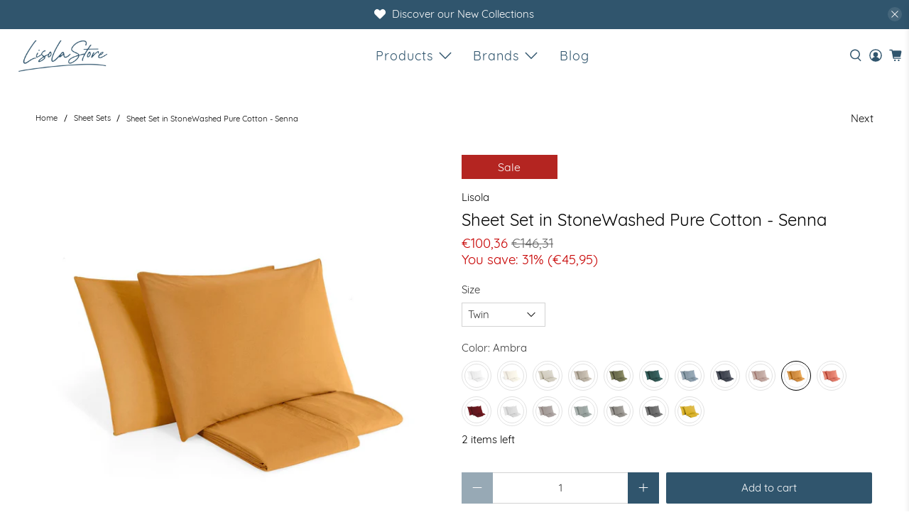

--- FILE ---
content_type: text/javascript; charset=utf-8
request_url: https://www.lisolastore.com/products/no-iron-stonewashed-pure-cotton-sheet-set-senna.js
body_size: 6048
content:
{"id":6920334311466,"title":"Sheet Set in StoneWashed Pure Cotton - Senna","handle":"no-iron-stonewashed-pure-cotton-sheet-set-senna","description":"\u003cp\u003e\u003cstrong\u003ePure Cotton in Solid Color\u003c\/strong\u003e is the fabric chosen for the creation of this beautiful Sheet Set. The particular treatment reserved for the fabric makes the set very soft, also giving it a very pleasant lived-in and \"wrinkled\" look. Furthermore, thanks to the Stonewashed effect, the suit does not need to be ironed.\u003c\/p\u003e\n\u003cp\u003eThe \u003cstrong\u003e\"stonewashed\"\u003c\/strong\u003e process (literally \"washed with stone\") involves the use of pumice stone during the washing process. The result is a fabric that is soft and fluffy to the touch, which has acquired a unique variegated coloring, as well as an original, naturally \"crumpled\" effect, which does not require the ironing process.\u003c\/p\u003e\n\u003cp\u003eThe set includes the top sheet, the bottom sheet with corners and 1 or 2 pillowcase(s).\u003c\/p\u003e\n\u003cp\u003e \u003c\/p\u003e\n\u003cp\u003e\u003cstrong\u003eTECHNICAL FEATURES:\u003c\/strong\u003e \u003cbr\u003e\u003cstrong\u003eMaterial:\u003c\/strong\u003e 100% cotton \u003cbr\u003e\u003cstrong\u003eDesign:\u003c\/strong\u003e solid color stonewashed effect \u003cbr\u003e\u003cstrong\u003eWashing\u003c\/strong\u003e: easily machine washable at 30°\u003cbr\u003e\u003cstrong\u003eDryer:\u003c\/strong\u003e yes \u003cbr\u003e\u003cstrong\u003eMade in Italy\u003c\/strong\u003e\u003c\/p\u003e\n\u003cp\u003e\u003cstrong\u003eSizes:\u003c\/strong\u003e \u003cbr\u003eTwin: Top Sheet 160x290cm, Bottom Sheet 90x200x30cm, 1 Pillowcase 50x80cm \u003cbr\u003eDouble: Top Sheet 200x290cm, Bottom Sheet 120x200x30cm, 1 Pillowcase 50x80cm \u003cbr\u003e\u003cmeta charset=\"utf-8\"\u003e\u003cspan data-mce-fragment=\"1\"\u003eDouble XL\u003c\/span\u003e: Top sheet 220x290cm, Bottom sheet 140x200x30cm, 2 Pillowcases 50x80cm \u003cbr\u003eQueen: Top Sheet 250x290cm, Bottom Sheet 180x200x30cm, 2 Pillowcases 50x80cm\u003c\/p\u003e","published_at":"2023-02-16T15:33:43+01:00","created_at":"2023-02-14T16:06:27+01:00","vendor":"Lisola","type":"Sheets","tags":["bed","cotton","lisola","lisola stone","sheets set","stonewash","stonewashed"],"price":10036,"price_min":10036,"price_max":13861,"available":true,"price_varies":true,"compare_at_price":14631,"compare_at_price_min":14631,"compare_at_price_max":21459,"compare_at_price_varies":true,"variants":[{"id":40496721330218,"title":"Twin \/ Bianco","option1":"Twin","option2":"Bianco","option3":null,"sku":"BPLoft_CPL_Senna_Bianco_Sing","requires_shipping":true,"taxable":true,"featured_image":{"id":30433110949930,"product_id":6920334311466,"position":3,"created_at":"2023-02-14T16:14:06+01:00","updated_at":"2023-02-14T16:14:06+01:00","alt":null,"width":2048,"height":2048,"src":"https:\/\/cdn.shopify.com\/s\/files\/1\/0118\/1007\/8820\/products\/completo-lenzuola-in-puro-cotone-stonewashed-no-stiro-senna-lenzuola-lisola-singolo-bianco-106645_07f6c9e9-6250-4244-856b-12adde01bcba.jpg?v=1676387646","variant_ids":[40496721330218,40496722018346]},"available":true,"name":"Sheet Set in StoneWashed Pure Cotton - Senna - Twin \/ Bianco","public_title":"Twin \/ Bianco","options":["Twin","Bianco"],"price":10036,"weight":1000,"compare_at_price":14631,"inventory_management":"shopify","barcode":"8058268890316","featured_media":{"alt":null,"id":22868863680554,"position":3,"preview_image":{"aspect_ratio":1.0,"height":2048,"width":2048,"src":"https:\/\/cdn.shopify.com\/s\/files\/1\/0118\/1007\/8820\/products\/completo-lenzuola-in-puro-cotone-stonewashed-no-stiro-senna-lenzuola-lisola-singolo-bianco-106645_07f6c9e9-6250-4244-856b-12adde01bcba.jpg?v=1676387646"}},"quantity_rule":{"min":1,"max":null,"increment":1},"quantity_price_breaks":[],"requires_selling_plan":false,"selling_plan_allocations":[]},{"id":40496721362986,"title":"Twin \/ Avorio","option1":"Twin","option2":"Avorio","option3":null,"sku":"BPLoft_CPL_Senna_Avorio_Sing","requires_shipping":true,"taxable":true,"featured_image":{"id":30433111375914,"product_id":6920334311466,"position":4,"created_at":"2023-02-14T16:14:21+01:00","updated_at":"2023-02-14T16:14:21+01:00","alt":null,"width":2048,"height":2048,"src":"https:\/\/cdn.shopify.com\/s\/files\/1\/0118\/1007\/8820\/products\/completo-lenzuola-in-puro-cotone-stonewashed-no-stiro-senna-lenzuola-lisola-singolo-avorio-777392.jpg?v=1676387661","variant_ids":[40496721362986,40496722051114,40496722673706,40496725753898]},"available":true,"name":"Sheet Set in StoneWashed Pure Cotton - Senna - Twin \/ Avorio","public_title":"Twin \/ Avorio","options":["Twin","Avorio"],"price":10036,"weight":1000,"compare_at_price":14631,"inventory_management":"shopify","barcode":"8058268890323","featured_media":{"alt":null,"id":22868864106538,"position":4,"preview_image":{"aspect_ratio":1.0,"height":2048,"width":2048,"src":"https:\/\/cdn.shopify.com\/s\/files\/1\/0118\/1007\/8820\/products\/completo-lenzuola-in-puro-cotone-stonewashed-no-stiro-senna-lenzuola-lisola-singolo-avorio-777392.jpg?v=1676387661"}},"quantity_rule":{"min":1,"max":null,"increment":1},"quantity_price_breaks":[],"requires_selling_plan":false,"selling_plan_allocations":[]},{"id":40496721395754,"title":"Twin \/ Corda","option1":"Twin","option2":"Corda","option3":null,"sku":"BPLoft_CPL_Senna_Corda_Sing","requires_shipping":true,"taxable":true,"featured_image":{"id":30433111506986,"product_id":6920334311466,"position":5,"created_at":"2023-02-14T16:14:29+01:00","updated_at":"2023-02-14T16:14:29+01:00","alt":null,"width":2048,"height":2048,"src":"https:\/\/cdn.shopify.com\/s\/files\/1\/0118\/1007\/8820\/products\/completo-lenzuola-in-puro-cotone-stonewashed-no-stiro-senna-lenzuola-lisola-singolo-corda-646947.jpg?v=1676387669","variant_ids":[40496721395754,40496722083882,40496722706474,40496725786666]},"available":true,"name":"Sheet Set in StoneWashed Pure Cotton - Senna - Twin \/ Corda","public_title":"Twin \/ Corda","options":["Twin","Corda"],"price":10036,"weight":1000,"compare_at_price":14631,"inventory_management":"shopify","barcode":"8058268890330","featured_media":{"alt":null,"id":22868864335914,"position":5,"preview_image":{"aspect_ratio":1.0,"height":2048,"width":2048,"src":"https:\/\/cdn.shopify.com\/s\/files\/1\/0118\/1007\/8820\/products\/completo-lenzuola-in-puro-cotone-stonewashed-no-stiro-senna-lenzuola-lisola-singolo-corda-646947.jpg?v=1676387669"}},"quantity_rule":{"min":1,"max":null,"increment":1},"quantity_price_breaks":[],"requires_selling_plan":false,"selling_plan_allocations":[]},{"id":40496721428522,"title":"Twin \/ Sabbia","option1":"Twin","option2":"Sabbia","option3":null,"sku":"BPLoft_CPL_Senna_Sabbia_Sing","requires_shipping":true,"taxable":true,"featured_image":{"id":30433112391722,"product_id":6920334311466,"position":6,"created_at":"2023-02-14T16:14:47+01:00","updated_at":"2023-02-14T16:14:47+01:00","alt":null,"width":2048,"height":2048,"src":"https:\/\/cdn.shopify.com\/s\/files\/1\/0118\/1007\/8820\/products\/completo-lenzuola-in-puro-cotone-stonewashed-no-stiro-senna-lenzuola-lisola-singolo-sabbia-997808.jpg?v=1676387687","variant_ids":[40496721428522,40496722739242,40496725819434]},"available":true,"name":"Sheet Set in StoneWashed Pure Cotton - Senna - Twin \/ Sabbia","public_title":"Twin \/ Sabbia","options":["Twin","Sabbia"],"price":10036,"weight":1000,"compare_at_price":14631,"inventory_management":"shopify","barcode":"8058268890347","featured_media":{"alt":null,"id":22868865122346,"position":6,"preview_image":{"aspect_ratio":1.0,"height":2048,"width":2048,"src":"https:\/\/cdn.shopify.com\/s\/files\/1\/0118\/1007\/8820\/products\/completo-lenzuola-in-puro-cotone-stonewashed-no-stiro-senna-lenzuola-lisola-singolo-sabbia-997808.jpg?v=1676387687"}},"quantity_rule":{"min":1,"max":null,"increment":1},"quantity_price_breaks":[],"requires_selling_plan":false,"selling_plan_allocations":[]},{"id":40496721461290,"title":"Twin \/ Bosco","option1":"Twin","option2":"Bosco","option3":null,"sku":"BPLoft_CPL_Senna_Bosco_Sing","requires_shipping":true,"taxable":true,"featured_image":{"id":30433114193962,"product_id":6920334311466,"position":7,"created_at":"2023-02-14T16:15:04+01:00","updated_at":"2023-02-14T16:15:04+01:00","alt":null,"width":2048,"height":2048,"src":"https:\/\/cdn.shopify.com\/s\/files\/1\/0118\/1007\/8820\/products\/completo-lenzuola-in-puro-cotone-stonewashed-no-stiro-senna-lenzuola-lisola-singolo-verde-bosco-706331.jpg?v=1676387704","variant_ids":[40496721461290,40496722116650,40496722772010,40496725852202]},"available":true,"name":"Sheet Set in StoneWashed Pure Cotton - Senna - Twin \/ Bosco","public_title":"Twin \/ Bosco","options":["Twin","Bosco"],"price":10036,"weight":1000,"compare_at_price":14631,"inventory_management":"shopify","barcode":"8053300633708","featured_media":{"alt":null,"id":22868866924586,"position":7,"preview_image":{"aspect_ratio":1.0,"height":2048,"width":2048,"src":"https:\/\/cdn.shopify.com\/s\/files\/1\/0118\/1007\/8820\/products\/completo-lenzuola-in-puro-cotone-stonewashed-no-stiro-senna-lenzuola-lisola-singolo-verde-bosco-706331.jpg?v=1676387704"}},"quantity_rule":{"min":1,"max":null,"increment":1},"quantity_price_breaks":[],"requires_selling_plan":false,"selling_plan_allocations":[]},{"id":40496721494058,"title":"Twin \/ Smeraldo","option1":"Twin","option2":"Smeraldo","option3":null,"sku":"BPLoft_CPL_Senna_Smeraldo_Sing","requires_shipping":true,"taxable":true,"featured_image":{"id":30433114390570,"product_id":6920334311466,"position":8,"created_at":"2023-02-14T16:15:10+01:00","updated_at":"2023-02-14T16:15:10+01:00","alt":null,"width":2048,"height":2048,"src":"https:\/\/cdn.shopify.com\/s\/files\/1\/0118\/1007\/8820\/products\/completo-lenzuola-in-puro-cotone-stonewashed-no-stiro-senna-lenzuola-lisola-singolo-smeraldo-738616.jpg?v=1676387710","variant_ids":[40496721494058,40496722149418,40496722804778,40496725884970]},"available":true,"name":"Sheet Set in StoneWashed Pure Cotton - Senna - Twin \/ Smeraldo","public_title":"Twin \/ Smeraldo","options":["Twin","Smeraldo"],"price":10036,"weight":1000,"compare_at_price":14631,"inventory_management":"shopify","barcode":"8056130070880","featured_media":{"alt":null,"id":22868867153962,"position":8,"preview_image":{"aspect_ratio":1.0,"height":2048,"width":2048,"src":"https:\/\/cdn.shopify.com\/s\/files\/1\/0118\/1007\/8820\/products\/completo-lenzuola-in-puro-cotone-stonewashed-no-stiro-senna-lenzuola-lisola-singolo-smeraldo-738616.jpg?v=1676387710"}},"quantity_rule":{"min":1,"max":null,"increment":1},"quantity_price_breaks":[],"requires_selling_plan":false,"selling_plan_allocations":[]},{"id":40496721526826,"title":"Twin \/ Regolo","option1":"Twin","option2":"Regolo","option3":null,"sku":"BPLoft_CPL_Senna_Regolo_Sing","requires_shipping":true,"taxable":true,"featured_image":{"id":30433114685482,"product_id":6920334311466,"position":9,"created_at":"2023-02-14T16:15:18+01:00","updated_at":"2023-02-14T16:15:18+01:00","alt":null,"width":2048,"height":2048,"src":"https:\/\/cdn.shopify.com\/s\/files\/1\/0118\/1007\/8820\/products\/completo-lenzuola-in-puro-cotone-stonewashed-no-stiro-senna-lenzuola-lisola-singolo-azzurro-regolo-457237.jpg?v=1676387718","variant_ids":[40496721526826,40496722182186,40496722837546,40496725917738]},"available":true,"name":"Sheet Set in StoneWashed Pure Cotton - Senna - Twin \/ Regolo","public_title":"Twin \/ Regolo","options":["Twin","Regolo"],"price":10036,"weight":1000,"compare_at_price":14631,"inventory_management":"shopify","barcode":"8058268890378","featured_media":{"alt":null,"id":22868867416106,"position":9,"preview_image":{"aspect_ratio":1.0,"height":2048,"width":2048,"src":"https:\/\/cdn.shopify.com\/s\/files\/1\/0118\/1007\/8820\/products\/completo-lenzuola-in-puro-cotone-stonewashed-no-stiro-senna-lenzuola-lisola-singolo-azzurro-regolo-457237.jpg?v=1676387718"}},"quantity_rule":{"min":1,"max":null,"increment":1},"quantity_price_breaks":[],"requires_selling_plan":false,"selling_plan_allocations":[]},{"id":40496721592362,"title":"Twin \/ Denim","option1":"Twin","option2":"Denim","option3":null,"sku":"BPLoft_CPL_Senna_Denim_Sing","requires_shipping":true,"taxable":true,"featured_image":{"id":30433117012010,"product_id":6920334311466,"position":11,"created_at":"2023-02-14T16:15:40+01:00","updated_at":"2023-02-14T16:15:40+01:00","alt":null,"width":2048,"height":2048,"src":"https:\/\/cdn.shopify.com\/s\/files\/1\/0118\/1007\/8820\/products\/completo-lenzuola-in-puro-cotone-stonewashed-no-stiro-senna-lenzuola-lisola-singolo-blu-denim-969329.jpg?v=1676387740","variant_ids":[40496721592362,40496722247722,40496722903082,40496725983274]},"available":true,"name":"Sheet Set in StoneWashed Pure Cotton - Senna - Twin \/ Denim","public_title":"Twin \/ Denim","options":["Twin","Denim"],"price":10036,"weight":1000,"compare_at_price":14631,"inventory_management":"shopify","barcode":"8058268890415","featured_media":{"alt":null,"id":22868869742634,"position":11,"preview_image":{"aspect_ratio":1.0,"height":2048,"width":2048,"src":"https:\/\/cdn.shopify.com\/s\/files\/1\/0118\/1007\/8820\/products\/completo-lenzuola-in-puro-cotone-stonewashed-no-stiro-senna-lenzuola-lisola-singolo-blu-denim-969329.jpg?v=1676387740"}},"quantity_rule":{"min":1,"max":null,"increment":1},"quantity_price_breaks":[],"requires_selling_plan":false,"selling_plan_allocations":[]},{"id":40496721657898,"title":"Twin \/ Incenso","option1":"Twin","option2":"Incenso","option3":null,"sku":"BPLoft_CPL_Senna_Incenso_Sing","requires_shipping":true,"taxable":true,"featured_image":{"id":30433118421034,"product_id":6920334311466,"position":13,"created_at":"2023-02-14T16:15:59+01:00","updated_at":"2023-02-14T16:15:59+01:00","alt":null,"width":2048,"height":2048,"src":"https:\/\/cdn.shopify.com\/s\/files\/1\/0118\/1007\/8820\/products\/completo-lenzuola-in-puro-cotone-stonewashed-no-stiro-senna-lenzuola-lisola-singolo-rosa-incenso-755677.jpg?v=1676387759","variant_ids":[40496721657898,40496722313258,40496722968618,40496726048810]},"available":true,"name":"Sheet Set in StoneWashed Pure Cotton - Senna - Twin \/ Incenso","public_title":"Twin \/ Incenso","options":["Twin","Incenso"],"price":10036,"weight":1000,"compare_at_price":14631,"inventory_management":"shopify","barcode":"8058268890354","featured_media":{"alt":null,"id":22868871151658,"position":13,"preview_image":{"aspect_ratio":1.0,"height":2048,"width":2048,"src":"https:\/\/cdn.shopify.com\/s\/files\/1\/0118\/1007\/8820\/products\/completo-lenzuola-in-puro-cotone-stonewashed-no-stiro-senna-lenzuola-lisola-singolo-rosa-incenso-755677.jpg?v=1676387759"}},"quantity_rule":{"min":1,"max":null,"increment":1},"quantity_price_breaks":[],"requires_selling_plan":false,"selling_plan_allocations":[]},{"id":40496721723434,"title":"Twin \/ Ambra","option1":"Twin","option2":"Ambra","option3":null,"sku":"BPLoft_CPL_Senna_Ambra_Sing","requires_shipping":true,"taxable":true,"featured_image":{"id":30433118978090,"product_id":6920334311466,"position":15,"created_at":"2023-02-14T16:16:16+01:00","updated_at":"2023-02-14T16:16:16+01:00","alt":null,"width":2048,"height":2048,"src":"https:\/\/cdn.shopify.com\/s\/files\/1\/0118\/1007\/8820\/products\/completo-lenzuola-in-puro-cotone-stonewashed-no-stiro-senna-lenzuola-lisola-singolo-ambra-373121.jpg?v=1676387776","variant_ids":[40496721723434,40496722378794,40496723034154,40496726114346]},"available":true,"name":"Sheet Set in StoneWashed Pure Cotton - Senna - Twin \/ Ambra","public_title":"Twin \/ Ambra","options":["Twin","Ambra"],"price":10036,"weight":1000,"compare_at_price":14631,"inventory_management":"shopify","barcode":"8058268890392","featured_media":{"alt":null,"id":22868871807018,"position":15,"preview_image":{"aspect_ratio":1.0,"height":2048,"width":2048,"src":"https:\/\/cdn.shopify.com\/s\/files\/1\/0118\/1007\/8820\/products\/completo-lenzuola-in-puro-cotone-stonewashed-no-stiro-senna-lenzuola-lisola-singolo-ambra-373121.jpg?v=1676387776"}},"quantity_rule":{"min":1,"max":null,"increment":1},"quantity_price_breaks":[],"requires_selling_plan":false,"selling_plan_allocations":[]},{"id":40496721756202,"title":"Twin \/ Pepe Rosa","option1":"Twin","option2":"Pepe Rosa","option3":null,"sku":"BPLoft_CPL_Senna_PepeRosa_Sing","requires_shipping":true,"taxable":true,"featured_image":{"id":30433119469610,"product_id":6920334311466,"position":16,"created_at":"2023-02-14T16:16:29+01:00","updated_at":"2023-02-14T16:16:29+01:00","alt":null,"width":2048,"height":2048,"src":"https:\/\/cdn.shopify.com\/s\/files\/1\/0118\/1007\/8820\/products\/completo-lenzuola-in-puro-cotone-stonewashed-no-stiro-senna-lenzuola-lisola-singolo-pepe-rosa-852748.jpg?v=1676387789","variant_ids":[40496721756202,40496722411562,40496723066922,40496726147114]},"available":true,"name":"Sheet Set in StoneWashed Pure Cotton - Senna - Twin \/ Pepe Rosa","public_title":"Twin \/ Pepe Rosa","options":["Twin","Pepe Rosa"],"price":10036,"weight":1000,"compare_at_price":14631,"inventory_management":"shopify","barcode":"8053300634545","featured_media":{"alt":null,"id":22868872233002,"position":16,"preview_image":{"aspect_ratio":1.0,"height":2048,"width":2048,"src":"https:\/\/cdn.shopify.com\/s\/files\/1\/0118\/1007\/8820\/products\/completo-lenzuola-in-puro-cotone-stonewashed-no-stiro-senna-lenzuola-lisola-singolo-pepe-rosa-852748.jpg?v=1676387789"}},"quantity_rule":{"min":1,"max":null,"increment":1},"quantity_price_breaks":[],"requires_selling_plan":false,"selling_plan_allocations":[]},{"id":50417324294477,"title":"Twin \/ Cherry","option1":"Twin","option2":"Cherry","option3":null,"sku":"BPLoft_CPL_Senna_Cherry_Sing","requires_shipping":true,"taxable":true,"featured_image":{"id":60544323158349,"product_id":6920334311466,"position":23,"created_at":"2024-10-23T15:25:05+02:00","updated_at":"2024-10-23T15:25:05+02:00","alt":null,"width":2048,"height":2048,"src":"https:\/\/cdn.shopify.com\/s\/files\/1\/0118\/1007\/8820\/files\/completo-lenzuola-in-puro-cotone-stonewashed-no-stiro-senna-lenzuola-lisola-stone-singolo-cherry-616569.png?v=1729689905","variant_ids":[50417324294477,50417325670733,50417330749773,50417337991501]},"available":true,"name":"Sheet Set in StoneWashed Pure Cotton - Senna - Twin \/ Cherry","public_title":"Twin \/ Cherry","options":["Twin","Cherry"],"price":10036,"weight":1000,"compare_at_price":14631,"inventory_management":"shopify","barcode":"8056130230703","featured_media":{"alt":null,"id":52330766795085,"position":23,"preview_image":{"aspect_ratio":1.0,"height":2048,"width":2048,"src":"https:\/\/cdn.shopify.com\/s\/files\/1\/0118\/1007\/8820\/files\/completo-lenzuola-in-puro-cotone-stonewashed-no-stiro-senna-lenzuola-lisola-stone-singolo-cherry-616569.png?v=1729689905"}},"quantity_rule":{"min":1,"max":null,"increment":1},"quantity_price_breaks":[],"requires_selling_plan":false,"selling_plan_allocations":[]},{"id":50417344315725,"title":"Twin \/ Ostrica","option1":"Twin","option2":"Ostrica","option3":null,"sku":"BPLoft_CPL_Senna_Ostrica_Sing","requires_shipping":true,"taxable":true,"featured_image":{"id":60544428507469,"product_id":6920334311466,"position":24,"created_at":"2024-10-23T15:30:36+02:00","updated_at":"2024-10-23T15:30:36+02:00","alt":null,"width":2048,"height":2048,"src":"https:\/\/cdn.shopify.com\/s\/files\/1\/0118\/1007\/8820\/files\/completo-lenzuola-in-puro-cotone-stonewashed-no-stiro-senna-lenzuola-lisola-stone-singolo-ostrica-722356.jpg?v=1729690236","variant_ids":[50417344315725,50417347002701,50417349394765,50417354047821]},"available":true,"name":"Sheet Set in StoneWashed Pure Cotton - Senna - Twin \/ Ostrica","public_title":"Twin \/ Ostrica","options":["Twin","Ostrica"],"price":10036,"weight":1000,"compare_at_price":14631,"inventory_management":"shopify","barcode":"8056130230673","featured_media":{"alt":null,"id":52330827809101,"position":24,"preview_image":{"aspect_ratio":1.0,"height":2048,"width":2048,"src":"https:\/\/cdn.shopify.com\/s\/files\/1\/0118\/1007\/8820\/files\/completo-lenzuola-in-puro-cotone-stonewashed-no-stiro-senna-lenzuola-lisola-stone-singolo-ostrica-722356.jpg?v=1729690236"}},"quantity_rule":{"min":1,"max":null,"increment":1},"quantity_price_breaks":[],"requires_selling_plan":false,"selling_plan_allocations":[]},{"id":40496721788970,"title":"Twin \/ Valenza","option1":"Twin","option2":"Valenza","option3":null,"sku":"BPLoft_CPL_Senna_Valenza_Sing","requires_shipping":true,"taxable":true,"featured_image":{"id":30433120223274,"product_id":6920334311466,"position":17,"created_at":"2023-02-14T16:16:37+01:00","updated_at":"2023-02-14T16:16:37+01:00","alt":null,"width":2048,"height":2048,"src":"https:\/\/cdn.shopify.com\/s\/files\/1\/0118\/1007\/8820\/products\/completo-lenzuola-in-puro-cotone-stonewashed-no-stiro-senna-lenzuola-lisola-singolo-rosso-valenza-232329.jpg?v=1676387797","variant_ids":[40496721788970,40496726179882]},"available":false,"name":"Sheet Set in StoneWashed Pure Cotton - Senna - Twin \/ Valenza","public_title":"Twin \/ Valenza","options":["Twin","Valenza"],"price":10036,"weight":1000,"compare_at_price":14631,"inventory_management":"shopify","barcode":"8058268890408","featured_media":{"alt":null,"id":22868873150506,"position":17,"preview_image":{"aspect_ratio":1.0,"height":2048,"width":2048,"src":"https:\/\/cdn.shopify.com\/s\/files\/1\/0118\/1007\/8820\/products\/completo-lenzuola-in-puro-cotone-stonewashed-no-stiro-senna-lenzuola-lisola-singolo-rosso-valenza-232329.jpg?v=1676387797"}},"quantity_rule":{"min":1,"max":null,"increment":1},"quantity_price_breaks":[],"requires_selling_plan":false,"selling_plan_allocations":[]},{"id":40496721821738,"title":"Twin \/ Prisma","option1":"Twin","option2":"Prisma","option3":null,"sku":"BPLoft_CPL_Senna_Prisma_Sing","requires_shipping":true,"taxable":true,"featured_image":{"id":30433123827754,"product_id":6920334311466,"position":18,"created_at":"2023-02-14T16:17:33+01:00","updated_at":"2023-02-14T16:17:33+01:00","alt":null,"width":2048,"height":2048,"src":"https:\/\/cdn.shopify.com\/s\/files\/1\/0118\/1007\/8820\/products\/completo-lenzuola-in-puro-cotone-stonewashed-no-stiro-senna-lenzuola-lisola-singolo-grigio-prisma-131141.jpg?v=1676387853","variant_ids":[40496721821738,40496722477098,40496723132458,40496726212650]},"available":true,"name":"Sheet Set in StoneWashed Pure Cotton - Senna - Twin \/ Prisma","public_title":"Twin \/ Prisma","options":["Twin","Prisma"],"price":10036,"weight":1000,"compare_at_price":14631,"inventory_management":"shopify","barcode":"8058268890439","featured_media":{"alt":null,"id":22868876591146,"position":18,"preview_image":{"aspect_ratio":1.0,"height":2048,"width":2048,"src":"https:\/\/cdn.shopify.com\/s\/files\/1\/0118\/1007\/8820\/products\/completo-lenzuola-in-puro-cotone-stonewashed-no-stiro-senna-lenzuola-lisola-singolo-grigio-prisma-131141.jpg?v=1676387853"}},"quantity_rule":{"min":1,"max":null,"increment":1},"quantity_price_breaks":[],"requires_selling_plan":false,"selling_plan_allocations":[]},{"id":40496721854506,"title":"Twin \/ Cenere","option1":"Twin","option2":"Cenere","option3":null,"sku":"BPLoft_CPL_Senna_Cenere_Sing","requires_shipping":true,"taxable":true,"featured_image":{"id":30433124745258,"product_id":6920334311466,"position":19,"created_at":"2023-02-14T16:17:45+01:00","updated_at":"2023-02-14T16:17:45+01:00","alt":null,"width":2048,"height":2048,"src":"https:\/\/cdn.shopify.com\/s\/files\/1\/0118\/1007\/8820\/products\/completo-lenzuola-in-puro-cotone-stonewashed-no-stiro-senna-lenzuola-lisola-singolo-cenere-762372.jpg?v=1676387865","variant_ids":[40496721854506,40496722509866,40496723165226,40496726245418]},"available":true,"name":"Sheet Set in StoneWashed Pure Cotton - Senna - Twin \/ Cenere","public_title":"Twin \/ Cenere","options":["Twin","Cenere"],"price":10036,"weight":1000,"compare_at_price":14631,"inventory_management":"shopify","barcode":"8058268890361","featured_media":{"alt":null,"id":22868877508650,"position":19,"preview_image":{"aspect_ratio":1.0,"height":2048,"width":2048,"src":"https:\/\/cdn.shopify.com\/s\/files\/1\/0118\/1007\/8820\/products\/completo-lenzuola-in-puro-cotone-stonewashed-no-stiro-senna-lenzuola-lisola-singolo-cenere-762372.jpg?v=1676387865"}},"quantity_rule":{"min":1,"max":null,"increment":1},"quantity_price_breaks":[],"requires_selling_plan":false,"selling_plan_allocations":[]},{"id":40496721887274,"title":"Twin \/ Baguio","option1":"Twin","option2":"Baguio","option3":null,"sku":"BPLoft_CPL_Senna_Baguio_Sing","requires_shipping":true,"taxable":true,"featured_image":{"id":30433125072938,"product_id":6920334311466,"position":20,"created_at":"2023-02-14T16:17:51+01:00","updated_at":"2023-02-14T16:17:51+01:00","alt":null,"width":2048,"height":2048,"src":"https:\/\/cdn.shopify.com\/s\/files\/1\/0118\/1007\/8820\/products\/completo-lenzuola-in-puro-cotone-stonewashed-no-stiro-senna-lenzuola-lisola-singolo-grigio-baguio-595631.jpg?v=1676387871","variant_ids":[40496721887274,40496722542634,40496723197994,40496726278186]},"available":true,"name":"Sheet Set in StoneWashed Pure Cotton - Senna - Twin \/ Baguio","public_title":"Twin \/ Baguio","options":["Twin","Baguio"],"price":10036,"weight":1000,"compare_at_price":14631,"inventory_management":"shopify","barcode":"8053300634576","featured_media":{"alt":null,"id":22868877836330,"position":20,"preview_image":{"aspect_ratio":1.0,"height":2048,"width":2048,"src":"https:\/\/cdn.shopify.com\/s\/files\/1\/0118\/1007\/8820\/products\/completo-lenzuola-in-puro-cotone-stonewashed-no-stiro-senna-lenzuola-lisola-singolo-grigio-baguio-595631.jpg?v=1676387871"}},"quantity_rule":{"min":1,"max":null,"increment":1},"quantity_price_breaks":[],"requires_selling_plan":false,"selling_plan_allocations":[]},{"id":40496721920042,"title":"Twin \/ Grisaglia","option1":"Twin","option2":"Grisaglia","option3":null,"sku":"BPLoft_CPL_Senna_Grisaglia_Sing","requires_shipping":true,"taxable":true,"featured_image":{"id":30433125335082,"product_id":6920334311466,"position":21,"created_at":"2023-02-14T16:18:00+01:00","updated_at":"2023-02-14T16:18:00+01:00","alt":null,"width":2048,"height":2048,"src":"https:\/\/cdn.shopify.com\/s\/files\/1\/0118\/1007\/8820\/products\/completo-lenzuola-in-puro-cotone-stonewashed-no-stiro-senna-lenzuola-lisola-singolo-grisaglia-807833.jpg?v=1676387880","variant_ids":[40496721920042,40496722575402,40496723230762,40496726310954]},"available":true,"name":"Sheet Set in StoneWashed Pure Cotton - Senna - Twin \/ Grisaglia","public_title":"Twin \/ Grisaglia","options":["Twin","Grisaglia"],"price":10036,"weight":1000,"compare_at_price":14631,"inventory_management":"shopify","barcode":"8058268890446","featured_media":{"alt":null,"id":22868878098474,"position":21,"preview_image":{"aspect_ratio":1.0,"height":2048,"width":2048,"src":"https:\/\/cdn.shopify.com\/s\/files\/1\/0118\/1007\/8820\/products\/completo-lenzuola-in-puro-cotone-stonewashed-no-stiro-senna-lenzuola-lisola-singolo-grisaglia-807833.jpg?v=1676387880"}},"quantity_rule":{"min":1,"max":null,"increment":1},"quantity_price_breaks":[],"requires_selling_plan":false,"selling_plan_allocations":[]},{"id":40496725721130,"title":"Double \/ Bianco","option1":"Double","option2":"Bianco","option3":null,"sku":"BPLoft_CPL_Senna_Bianco_P1\/2","requires_shipping":true,"taxable":true,"featured_image":{"id":30433110851626,"product_id":6920334311466,"position":2,"created_at":"2023-02-14T16:14:04+01:00","updated_at":"2023-02-14T16:14:04+01:00","alt":null,"width":2048,"height":2048,"src":"https:\/\/cdn.shopify.com\/s\/files\/1\/0118\/1007\/8820\/products\/completo-lenzuola-in-puro-cotone-stonewashed-no-stiro-senna-lenzuola-lisola-singolo-bianco-106645.jpg?v=1676387644","variant_ids":[40496721985578,40496722640938,40496725721130]},"available":true,"name":"Sheet Set in StoneWashed Pure Cotton - Senna - Double \/ Bianco","public_title":"Double \/ Bianco","options":["Double","Bianco"],"price":11232,"weight":1000,"compare_at_price":16581,"inventory_management":"shopify","barcode":"8058268890477","featured_media":{"alt":null,"id":22868863582250,"position":2,"preview_image":{"aspect_ratio":1.0,"height":2048,"width":2048,"src":"https:\/\/cdn.shopify.com\/s\/files\/1\/0118\/1007\/8820\/products\/completo-lenzuola-in-puro-cotone-stonewashed-no-stiro-senna-lenzuola-lisola-singolo-bianco-106645.jpg?v=1676387644"}},"quantity_rule":{"min":1,"max":null,"increment":1},"quantity_price_breaks":[],"requires_selling_plan":false,"selling_plan_allocations":[]},{"id":40496725753898,"title":"Double \/ Avorio","option1":"Double","option2":"Avorio","option3":null,"sku":"BPLoft_CPL_Senna_Avorio_P1\/2","requires_shipping":true,"taxable":true,"featured_image":{"id":30433111375914,"product_id":6920334311466,"position":4,"created_at":"2023-02-14T16:14:21+01:00","updated_at":"2023-02-14T16:14:21+01:00","alt":null,"width":2048,"height":2048,"src":"https:\/\/cdn.shopify.com\/s\/files\/1\/0118\/1007\/8820\/products\/completo-lenzuola-in-puro-cotone-stonewashed-no-stiro-senna-lenzuola-lisola-singolo-avorio-777392.jpg?v=1676387661","variant_ids":[40496721362986,40496722051114,40496722673706,40496725753898]},"available":true,"name":"Sheet Set in StoneWashed Pure Cotton - Senna - Double \/ Avorio","public_title":"Double \/ Avorio","options":["Double","Avorio"],"price":11232,"weight":1000,"compare_at_price":16581,"inventory_management":"shopify","barcode":"8058268890484","featured_media":{"alt":null,"id":22868864106538,"position":4,"preview_image":{"aspect_ratio":1.0,"height":2048,"width":2048,"src":"https:\/\/cdn.shopify.com\/s\/files\/1\/0118\/1007\/8820\/products\/completo-lenzuola-in-puro-cotone-stonewashed-no-stiro-senna-lenzuola-lisola-singolo-avorio-777392.jpg?v=1676387661"}},"quantity_rule":{"min":1,"max":null,"increment":1},"quantity_price_breaks":[],"requires_selling_plan":false,"selling_plan_allocations":[]},{"id":40496725786666,"title":"Double \/ Corda","option1":"Double","option2":"Corda","option3":null,"sku":"BPLoft_CPL_Senna_Corda_P1\/2","requires_shipping":true,"taxable":true,"featured_image":{"id":30433111506986,"product_id":6920334311466,"position":5,"created_at":"2023-02-14T16:14:29+01:00","updated_at":"2023-02-14T16:14:29+01:00","alt":null,"width":2048,"height":2048,"src":"https:\/\/cdn.shopify.com\/s\/files\/1\/0118\/1007\/8820\/products\/completo-lenzuola-in-puro-cotone-stonewashed-no-stiro-senna-lenzuola-lisola-singolo-corda-646947.jpg?v=1676387669","variant_ids":[40496721395754,40496722083882,40496722706474,40496725786666]},"available":true,"name":"Sheet Set in StoneWashed Pure Cotton - Senna - Double \/ Corda","public_title":"Double \/ Corda","options":["Double","Corda"],"price":11232,"weight":1000,"compare_at_price":16581,"inventory_management":"shopify","barcode":"8058268890491","featured_media":{"alt":null,"id":22868864335914,"position":5,"preview_image":{"aspect_ratio":1.0,"height":2048,"width":2048,"src":"https:\/\/cdn.shopify.com\/s\/files\/1\/0118\/1007\/8820\/products\/completo-lenzuola-in-puro-cotone-stonewashed-no-stiro-senna-lenzuola-lisola-singolo-corda-646947.jpg?v=1676387669"}},"quantity_rule":{"min":1,"max":null,"increment":1},"quantity_price_breaks":[],"requires_selling_plan":false,"selling_plan_allocations":[]},{"id":40496725819434,"title":"Double \/ Sabbia","option1":"Double","option2":"Sabbia","option3":null,"sku":"BPLoft_CPL_Senna_Sabbia_P1\/2","requires_shipping":true,"taxable":true,"featured_image":{"id":30433112391722,"product_id":6920334311466,"position":6,"created_at":"2023-02-14T16:14:47+01:00","updated_at":"2023-02-14T16:14:47+01:00","alt":null,"width":2048,"height":2048,"src":"https:\/\/cdn.shopify.com\/s\/files\/1\/0118\/1007\/8820\/products\/completo-lenzuola-in-puro-cotone-stonewashed-no-stiro-senna-lenzuola-lisola-singolo-sabbia-997808.jpg?v=1676387687","variant_ids":[40496721428522,40496722739242,40496725819434]},"available":false,"name":"Sheet Set in StoneWashed Pure Cotton - Senna - Double \/ Sabbia","public_title":"Double \/ Sabbia","options":["Double","Sabbia"],"price":11232,"weight":1000,"compare_at_price":16581,"inventory_management":"shopify","barcode":"8058268890507","featured_media":{"alt":null,"id":22868865122346,"position":6,"preview_image":{"aspect_ratio":1.0,"height":2048,"width":2048,"src":"https:\/\/cdn.shopify.com\/s\/files\/1\/0118\/1007\/8820\/products\/completo-lenzuola-in-puro-cotone-stonewashed-no-stiro-senna-lenzuola-lisola-singolo-sabbia-997808.jpg?v=1676387687"}},"quantity_rule":{"min":1,"max":null,"increment":1},"quantity_price_breaks":[],"requires_selling_plan":false,"selling_plan_allocations":[]},{"id":40496725852202,"title":"Double \/ Bosco","option1":"Double","option2":"Bosco","option3":null,"sku":"BPLoft_CPL_Senna_Bosco_P1\/2","requires_shipping":true,"taxable":true,"featured_image":{"id":30433114193962,"product_id":6920334311466,"position":7,"created_at":"2023-02-14T16:15:04+01:00","updated_at":"2023-02-14T16:15:04+01:00","alt":null,"width":2048,"height":2048,"src":"https:\/\/cdn.shopify.com\/s\/files\/1\/0118\/1007\/8820\/products\/completo-lenzuola-in-puro-cotone-stonewashed-no-stiro-senna-lenzuola-lisola-singolo-verde-bosco-706331.jpg?v=1676387704","variant_ids":[40496721461290,40496722116650,40496722772010,40496725852202]},"available":true,"name":"Sheet Set in StoneWashed Pure Cotton - Senna - Double \/ Bosco","public_title":"Double \/ Bosco","options":["Double","Bosco"],"price":11232,"weight":1000,"compare_at_price":16581,"inventory_management":"shopify","barcode":"8053300633760","featured_media":{"alt":null,"id":22868866924586,"position":7,"preview_image":{"aspect_ratio":1.0,"height":2048,"width":2048,"src":"https:\/\/cdn.shopify.com\/s\/files\/1\/0118\/1007\/8820\/products\/completo-lenzuola-in-puro-cotone-stonewashed-no-stiro-senna-lenzuola-lisola-singolo-verde-bosco-706331.jpg?v=1676387704"}},"quantity_rule":{"min":1,"max":null,"increment":1},"quantity_price_breaks":[],"requires_selling_plan":false,"selling_plan_allocations":[]},{"id":40496725884970,"title":"Double \/ Smeraldo","option1":"Double","option2":"Smeraldo","option3":null,"sku":"BPLoft_CPL_Senna_Smeraldo_P1\/2","requires_shipping":true,"taxable":true,"featured_image":{"id":30433114390570,"product_id":6920334311466,"position":8,"created_at":"2023-02-14T16:15:10+01:00","updated_at":"2023-02-14T16:15:10+01:00","alt":null,"width":2048,"height":2048,"src":"https:\/\/cdn.shopify.com\/s\/files\/1\/0118\/1007\/8820\/products\/completo-lenzuola-in-puro-cotone-stonewashed-no-stiro-senna-lenzuola-lisola-singolo-smeraldo-738616.jpg?v=1676387710","variant_ids":[40496721494058,40496722149418,40496722804778,40496725884970]},"available":true,"name":"Sheet Set in StoneWashed Pure Cotton - Senna - Double \/ Smeraldo","public_title":"Double \/ Smeraldo","options":["Double","Smeraldo"],"price":11232,"weight":1000,"compare_at_price":16581,"inventory_management":"shopify","barcode":"8056130070910","featured_media":{"alt":null,"id":22868867153962,"position":8,"preview_image":{"aspect_ratio":1.0,"height":2048,"width":2048,"src":"https:\/\/cdn.shopify.com\/s\/files\/1\/0118\/1007\/8820\/products\/completo-lenzuola-in-puro-cotone-stonewashed-no-stiro-senna-lenzuola-lisola-singolo-smeraldo-738616.jpg?v=1676387710"}},"quantity_rule":{"min":1,"max":null,"increment":1},"quantity_price_breaks":[],"requires_selling_plan":false,"selling_plan_allocations":[]},{"id":40496725917738,"title":"Double \/ Regolo","option1":"Double","option2":"Regolo","option3":null,"sku":"BPLoft_CPL_Senna_Regolo_P1\/2","requires_shipping":true,"taxable":true,"featured_image":{"id":30433114685482,"product_id":6920334311466,"position":9,"created_at":"2023-02-14T16:15:18+01:00","updated_at":"2023-02-14T16:15:18+01:00","alt":null,"width":2048,"height":2048,"src":"https:\/\/cdn.shopify.com\/s\/files\/1\/0118\/1007\/8820\/products\/completo-lenzuola-in-puro-cotone-stonewashed-no-stiro-senna-lenzuola-lisola-singolo-azzurro-regolo-457237.jpg?v=1676387718","variant_ids":[40496721526826,40496722182186,40496722837546,40496725917738]},"available":true,"name":"Sheet Set in StoneWashed Pure Cotton - Senna - Double \/ Regolo","public_title":"Double \/ Regolo","options":["Double","Regolo"],"price":11232,"weight":1000,"compare_at_price":16581,"inventory_management":"shopify","barcode":"8058268890538","featured_media":{"alt":null,"id":22868867416106,"position":9,"preview_image":{"aspect_ratio":1.0,"height":2048,"width":2048,"src":"https:\/\/cdn.shopify.com\/s\/files\/1\/0118\/1007\/8820\/products\/completo-lenzuola-in-puro-cotone-stonewashed-no-stiro-senna-lenzuola-lisola-singolo-azzurro-regolo-457237.jpg?v=1676387718"}},"quantity_rule":{"min":1,"max":null,"increment":1},"quantity_price_breaks":[],"requires_selling_plan":false,"selling_plan_allocations":[]},{"id":40496725983274,"title":"Double \/ Denim","option1":"Double","option2":"Denim","option3":null,"sku":"BPLoft_CPL_Senna_Denim_P1\/2","requires_shipping":true,"taxable":true,"featured_image":{"id":30433117012010,"product_id":6920334311466,"position":11,"created_at":"2023-02-14T16:15:40+01:00","updated_at":"2023-02-14T16:15:40+01:00","alt":null,"width":2048,"height":2048,"src":"https:\/\/cdn.shopify.com\/s\/files\/1\/0118\/1007\/8820\/products\/completo-lenzuola-in-puro-cotone-stonewashed-no-stiro-senna-lenzuola-lisola-singolo-blu-denim-969329.jpg?v=1676387740","variant_ids":[40496721592362,40496722247722,40496722903082,40496725983274]},"available":true,"name":"Sheet Set in StoneWashed Pure Cotton - Senna - Double \/ Denim","public_title":"Double \/ Denim","options":["Double","Denim"],"price":11232,"weight":1000,"compare_at_price":16581,"inventory_management":"shopify","barcode":"8058268890576","featured_media":{"alt":null,"id":22868869742634,"position":11,"preview_image":{"aspect_ratio":1.0,"height":2048,"width":2048,"src":"https:\/\/cdn.shopify.com\/s\/files\/1\/0118\/1007\/8820\/products\/completo-lenzuola-in-puro-cotone-stonewashed-no-stiro-senna-lenzuola-lisola-singolo-blu-denim-969329.jpg?v=1676387740"}},"quantity_rule":{"min":1,"max":null,"increment":1},"quantity_price_breaks":[],"requires_selling_plan":false,"selling_plan_allocations":[]},{"id":40496726048810,"title":"Double \/ Incenso","option1":"Double","option2":"Incenso","option3":null,"sku":"BPLoft_CPL_Senna_Incenso_P1\/2","requires_shipping":true,"taxable":true,"featured_image":{"id":30433118421034,"product_id":6920334311466,"position":13,"created_at":"2023-02-14T16:15:59+01:00","updated_at":"2023-02-14T16:15:59+01:00","alt":null,"width":2048,"height":2048,"src":"https:\/\/cdn.shopify.com\/s\/files\/1\/0118\/1007\/8820\/products\/completo-lenzuola-in-puro-cotone-stonewashed-no-stiro-senna-lenzuola-lisola-singolo-rosa-incenso-755677.jpg?v=1676387759","variant_ids":[40496721657898,40496722313258,40496722968618,40496726048810]},"available":true,"name":"Sheet Set in StoneWashed Pure Cotton - Senna - Double \/ Incenso","public_title":"Double \/ Incenso","options":["Double","Incenso"],"price":11232,"weight":1000,"compare_at_price":16581,"inventory_management":"shopify","barcode":"8058268890514","featured_media":{"alt":null,"id":22868871151658,"position":13,"preview_image":{"aspect_ratio":1.0,"height":2048,"width":2048,"src":"https:\/\/cdn.shopify.com\/s\/files\/1\/0118\/1007\/8820\/products\/completo-lenzuola-in-puro-cotone-stonewashed-no-stiro-senna-lenzuola-lisola-singolo-rosa-incenso-755677.jpg?v=1676387759"}},"quantity_rule":{"min":1,"max":null,"increment":1},"quantity_price_breaks":[],"requires_selling_plan":false,"selling_plan_allocations":[]},{"id":40496726114346,"title":"Double \/ Ambra","option1":"Double","option2":"Ambra","option3":null,"sku":"BPLoft_CPL_Senna_Ambra_P1\/2","requires_shipping":true,"taxable":true,"featured_image":{"id":30433118978090,"product_id":6920334311466,"position":15,"created_at":"2023-02-14T16:16:16+01:00","updated_at":"2023-02-14T16:16:16+01:00","alt":null,"width":2048,"height":2048,"src":"https:\/\/cdn.shopify.com\/s\/files\/1\/0118\/1007\/8820\/products\/completo-lenzuola-in-puro-cotone-stonewashed-no-stiro-senna-lenzuola-lisola-singolo-ambra-373121.jpg?v=1676387776","variant_ids":[40496721723434,40496722378794,40496723034154,40496726114346]},"available":true,"name":"Sheet Set in StoneWashed Pure Cotton - Senna - Double \/ Ambra","public_title":"Double \/ Ambra","options":["Double","Ambra"],"price":11232,"weight":1000,"compare_at_price":16581,"inventory_management":"shopify","barcode":"8058268890552","featured_media":{"alt":null,"id":22868871807018,"position":15,"preview_image":{"aspect_ratio":1.0,"height":2048,"width":2048,"src":"https:\/\/cdn.shopify.com\/s\/files\/1\/0118\/1007\/8820\/products\/completo-lenzuola-in-puro-cotone-stonewashed-no-stiro-senna-lenzuola-lisola-singolo-ambra-373121.jpg?v=1676387776"}},"quantity_rule":{"min":1,"max":null,"increment":1},"quantity_price_breaks":[],"requires_selling_plan":false,"selling_plan_allocations":[]},{"id":40496726147114,"title":"Double \/ Pepe Rosa","option1":"Double","option2":"Pepe Rosa","option3":null,"sku":"BPLoft_CPL_Senna_PepeRosa_P1\/2","requires_shipping":true,"taxable":true,"featured_image":{"id":30433119469610,"product_id":6920334311466,"position":16,"created_at":"2023-02-14T16:16:29+01:00","updated_at":"2023-02-14T16:16:29+01:00","alt":null,"width":2048,"height":2048,"src":"https:\/\/cdn.shopify.com\/s\/files\/1\/0118\/1007\/8820\/products\/completo-lenzuola-in-puro-cotone-stonewashed-no-stiro-senna-lenzuola-lisola-singolo-pepe-rosa-852748.jpg?v=1676387789","variant_ids":[40496721756202,40496722411562,40496723066922,40496726147114]},"available":true,"name":"Sheet Set in StoneWashed Pure Cotton - Senna - Double \/ Pepe Rosa","public_title":"Double \/ Pepe Rosa","options":["Double","Pepe Rosa"],"price":11232,"weight":1000,"compare_at_price":16581,"inventory_management":"shopify","barcode":"8053300634552","featured_media":{"alt":null,"id":22868872233002,"position":16,"preview_image":{"aspect_ratio":1.0,"height":2048,"width":2048,"src":"https:\/\/cdn.shopify.com\/s\/files\/1\/0118\/1007\/8820\/products\/completo-lenzuola-in-puro-cotone-stonewashed-no-stiro-senna-lenzuola-lisola-singolo-pepe-rosa-852748.jpg?v=1676387789"}},"quantity_rule":{"min":1,"max":null,"increment":1},"quantity_price_breaks":[],"requires_selling_plan":false,"selling_plan_allocations":[]},{"id":50417325670733,"title":"Double \/ Cherry","option1":"Double","option2":"Cherry","option3":null,"sku":"BPLoft_CPL_Senna_Cherry_P1\/2","requires_shipping":true,"taxable":true,"featured_image":{"id":60544323158349,"product_id":6920334311466,"position":23,"created_at":"2024-10-23T15:25:05+02:00","updated_at":"2024-10-23T15:25:05+02:00","alt":null,"width":2048,"height":2048,"src":"https:\/\/cdn.shopify.com\/s\/files\/1\/0118\/1007\/8820\/files\/completo-lenzuola-in-puro-cotone-stonewashed-no-stiro-senna-lenzuola-lisola-stone-singolo-cherry-616569.png?v=1729689905","variant_ids":[50417324294477,50417325670733,50417330749773,50417337991501]},"available":true,"name":"Sheet Set in StoneWashed Pure Cotton - Senna - Double \/ Cherry","public_title":"Double \/ Cherry","options":["Double","Cherry"],"price":11232,"weight":1000,"compare_at_price":16581,"inventory_management":"shopify","barcode":"8056130230642","featured_media":{"alt":null,"id":52330766795085,"position":23,"preview_image":{"aspect_ratio":1.0,"height":2048,"width":2048,"src":"https:\/\/cdn.shopify.com\/s\/files\/1\/0118\/1007\/8820\/files\/completo-lenzuola-in-puro-cotone-stonewashed-no-stiro-senna-lenzuola-lisola-stone-singolo-cherry-616569.png?v=1729689905"}},"quantity_rule":{"min":1,"max":null,"increment":1},"quantity_price_breaks":[],"requires_selling_plan":false,"selling_plan_allocations":[]},{"id":50417347002701,"title":"Double \/ Ostrica","option1":"Double","option2":"Ostrica","option3":null,"sku":"BPLoft_CPL_Senna_Ostrica_P1\/2","requires_shipping":true,"taxable":true,"featured_image":{"id":60544428507469,"product_id":6920334311466,"position":24,"created_at":"2024-10-23T15:30:36+02:00","updated_at":"2024-10-23T15:30:36+02:00","alt":null,"width":2048,"height":2048,"src":"https:\/\/cdn.shopify.com\/s\/files\/1\/0118\/1007\/8820\/files\/completo-lenzuola-in-puro-cotone-stonewashed-no-stiro-senna-lenzuola-lisola-stone-singolo-ostrica-722356.jpg?v=1729690236","variant_ids":[50417344315725,50417347002701,50417349394765,50417354047821]},"available":true,"name":"Sheet Set in StoneWashed Pure Cotton - Senna - Double \/ Ostrica","public_title":"Double \/ Ostrica","options":["Double","Ostrica"],"price":11232,"weight":1000,"compare_at_price":16581,"inventory_management":"shopify","barcode":"8056130230611","featured_media":{"alt":null,"id":52330827809101,"position":24,"preview_image":{"aspect_ratio":1.0,"height":2048,"width":2048,"src":"https:\/\/cdn.shopify.com\/s\/files\/1\/0118\/1007\/8820\/files\/completo-lenzuola-in-puro-cotone-stonewashed-no-stiro-senna-lenzuola-lisola-stone-singolo-ostrica-722356.jpg?v=1729690236"}},"quantity_rule":{"min":1,"max":null,"increment":1},"quantity_price_breaks":[],"requires_selling_plan":false,"selling_plan_allocations":[]},{"id":40496726179882,"title":"Double \/ Valenza","option1":"Double","option2":"Valenza","option3":null,"sku":"BPLoft_CPL_Senna_Valenza_P1\/2","requires_shipping":true,"taxable":true,"featured_image":{"id":30433120223274,"product_id":6920334311466,"position":17,"created_at":"2023-02-14T16:16:37+01:00","updated_at":"2023-02-14T16:16:37+01:00","alt":null,"width":2048,"height":2048,"src":"https:\/\/cdn.shopify.com\/s\/files\/1\/0118\/1007\/8820\/products\/completo-lenzuola-in-puro-cotone-stonewashed-no-stiro-senna-lenzuola-lisola-singolo-rosso-valenza-232329.jpg?v=1676387797","variant_ids":[40496721788970,40496726179882]},"available":false,"name":"Sheet Set in StoneWashed Pure Cotton - Senna - Double \/ Valenza","public_title":"Double \/ Valenza","options":["Double","Valenza"],"price":11232,"weight":1000,"compare_at_price":16581,"inventory_management":"shopify","barcode":"8058268890569","featured_media":{"alt":null,"id":22868873150506,"position":17,"preview_image":{"aspect_ratio":1.0,"height":2048,"width":2048,"src":"https:\/\/cdn.shopify.com\/s\/files\/1\/0118\/1007\/8820\/products\/completo-lenzuola-in-puro-cotone-stonewashed-no-stiro-senna-lenzuola-lisola-singolo-rosso-valenza-232329.jpg?v=1676387797"}},"quantity_rule":{"min":1,"max":null,"increment":1},"quantity_price_breaks":[],"requires_selling_plan":false,"selling_plan_allocations":[]},{"id":40496726212650,"title":"Double \/ Prisma","option1":"Double","option2":"Prisma","option3":null,"sku":"BPLoft_CPL_Senna_Prisma_P1\/2","requires_shipping":true,"taxable":true,"featured_image":{"id":30433123827754,"product_id":6920334311466,"position":18,"created_at":"2023-02-14T16:17:33+01:00","updated_at":"2023-02-14T16:17:33+01:00","alt":null,"width":2048,"height":2048,"src":"https:\/\/cdn.shopify.com\/s\/files\/1\/0118\/1007\/8820\/products\/completo-lenzuola-in-puro-cotone-stonewashed-no-stiro-senna-lenzuola-lisola-singolo-grigio-prisma-131141.jpg?v=1676387853","variant_ids":[40496721821738,40496722477098,40496723132458,40496726212650]},"available":true,"name":"Sheet Set in StoneWashed Pure Cotton - Senna - Double \/ Prisma","public_title":"Double \/ Prisma","options":["Double","Prisma"],"price":11232,"weight":1000,"compare_at_price":16581,"inventory_management":"shopify","barcode":"8058268890590","featured_media":{"alt":null,"id":22868876591146,"position":18,"preview_image":{"aspect_ratio":1.0,"height":2048,"width":2048,"src":"https:\/\/cdn.shopify.com\/s\/files\/1\/0118\/1007\/8820\/products\/completo-lenzuola-in-puro-cotone-stonewashed-no-stiro-senna-lenzuola-lisola-singolo-grigio-prisma-131141.jpg?v=1676387853"}},"quantity_rule":{"min":1,"max":null,"increment":1},"quantity_price_breaks":[],"requires_selling_plan":false,"selling_plan_allocations":[]},{"id":40496726245418,"title":"Double \/ Cenere","option1":"Double","option2":"Cenere","option3":null,"sku":"BPLoft_CPL_Senna_Cenere_P1\/2","requires_shipping":true,"taxable":true,"featured_image":{"id":30433124745258,"product_id":6920334311466,"position":19,"created_at":"2023-02-14T16:17:45+01:00","updated_at":"2023-02-14T16:17:45+01:00","alt":null,"width":2048,"height":2048,"src":"https:\/\/cdn.shopify.com\/s\/files\/1\/0118\/1007\/8820\/products\/completo-lenzuola-in-puro-cotone-stonewashed-no-stiro-senna-lenzuola-lisola-singolo-cenere-762372.jpg?v=1676387865","variant_ids":[40496721854506,40496722509866,40496723165226,40496726245418]},"available":true,"name":"Sheet Set in StoneWashed Pure Cotton - Senna - Double \/ Cenere","public_title":"Double \/ Cenere","options":["Double","Cenere"],"price":11232,"weight":1000,"compare_at_price":16581,"inventory_management":"shopify","barcode":"8058268890521","featured_media":{"alt":null,"id":22868877508650,"position":19,"preview_image":{"aspect_ratio":1.0,"height":2048,"width":2048,"src":"https:\/\/cdn.shopify.com\/s\/files\/1\/0118\/1007\/8820\/products\/completo-lenzuola-in-puro-cotone-stonewashed-no-stiro-senna-lenzuola-lisola-singolo-cenere-762372.jpg?v=1676387865"}},"quantity_rule":{"min":1,"max":null,"increment":1},"quantity_price_breaks":[],"requires_selling_plan":false,"selling_plan_allocations":[]},{"id":40496726278186,"title":"Double \/ Baguio","option1":"Double","option2":"Baguio","option3":null,"sku":"BPLoft_CPL_Senna_Baguio_P1\/2","requires_shipping":true,"taxable":true,"featured_image":{"id":30433125072938,"product_id":6920334311466,"position":20,"created_at":"2023-02-14T16:17:51+01:00","updated_at":"2023-02-14T16:17:51+01:00","alt":null,"width":2048,"height":2048,"src":"https:\/\/cdn.shopify.com\/s\/files\/1\/0118\/1007\/8820\/products\/completo-lenzuola-in-puro-cotone-stonewashed-no-stiro-senna-lenzuola-lisola-singolo-grigio-baguio-595631.jpg?v=1676387871","variant_ids":[40496721887274,40496722542634,40496723197994,40496726278186]},"available":true,"name":"Sheet Set in StoneWashed Pure Cotton - Senna - Double \/ Baguio","public_title":"Double \/ Baguio","options":["Double","Baguio"],"price":11232,"weight":1000,"compare_at_price":16581,"inventory_management":"shopify","barcode":"8053300634583","featured_media":{"alt":null,"id":22868877836330,"position":20,"preview_image":{"aspect_ratio":1.0,"height":2048,"width":2048,"src":"https:\/\/cdn.shopify.com\/s\/files\/1\/0118\/1007\/8820\/products\/completo-lenzuola-in-puro-cotone-stonewashed-no-stiro-senna-lenzuola-lisola-singolo-grigio-baguio-595631.jpg?v=1676387871"}},"quantity_rule":{"min":1,"max":null,"increment":1},"quantity_price_breaks":[],"requires_selling_plan":false,"selling_plan_allocations":[]},{"id":40496726310954,"title":"Double \/ Grisaglia","option1":"Double","option2":"Grisaglia","option3":null,"sku":"BPLoft_CPL_Senna_Grisaglia_P1\/2","requires_shipping":true,"taxable":true,"featured_image":{"id":30433125335082,"product_id":6920334311466,"position":21,"created_at":"2023-02-14T16:18:00+01:00","updated_at":"2023-02-14T16:18:00+01:00","alt":null,"width":2048,"height":2048,"src":"https:\/\/cdn.shopify.com\/s\/files\/1\/0118\/1007\/8820\/products\/completo-lenzuola-in-puro-cotone-stonewashed-no-stiro-senna-lenzuola-lisola-singolo-grisaglia-807833.jpg?v=1676387880","variant_ids":[40496721920042,40496722575402,40496723230762,40496726310954]},"available":true,"name":"Sheet Set in StoneWashed Pure Cotton - Senna - Double \/ Grisaglia","public_title":"Double \/ Grisaglia","options":["Double","Grisaglia"],"price":11232,"weight":1000,"compare_at_price":16581,"inventory_management":"shopify","barcode":"8058268890606","featured_media":{"alt":null,"id":22868878098474,"position":21,"preview_image":{"aspect_ratio":1.0,"height":2048,"width":2048,"src":"https:\/\/cdn.shopify.com\/s\/files\/1\/0118\/1007\/8820\/products\/completo-lenzuola-in-puro-cotone-stonewashed-no-stiro-senna-lenzuola-lisola-singolo-grisaglia-807833.jpg?v=1676387880"}},"quantity_rule":{"min":1,"max":null,"increment":1},"quantity_price_breaks":[],"requires_selling_plan":false,"selling_plan_allocations":[]},{"id":40496721985578,"title":"Double XL \/ Bianco","option1":"Double XL","option2":"Bianco","option3":null,"sku":"BPLoft_CPL_Senna_Bianco_Fr","requires_shipping":true,"taxable":true,"featured_image":{"id":30433110851626,"product_id":6920334311466,"position":2,"created_at":"2023-02-14T16:14:04+01:00","updated_at":"2023-02-14T16:14:04+01:00","alt":null,"width":2048,"height":2048,"src":"https:\/\/cdn.shopify.com\/s\/files\/1\/0118\/1007\/8820\/products\/completo-lenzuola-in-puro-cotone-stonewashed-no-stiro-senna-lenzuola-lisola-singolo-bianco-106645.jpg?v=1676387644","variant_ids":[40496721985578,40496722640938,40496725721130]},"available":true,"name":"Sheet Set in StoneWashed Pure Cotton - Senna - Double XL \/ Bianco","public_title":"Double XL \/ Bianco","options":["Double XL","Bianco"],"price":13861,"weight":1000,"compare_at_price":20483,"inventory_management":"shopify","barcode":"8056130077315","featured_media":{"alt":null,"id":22868863582250,"position":2,"preview_image":{"aspect_ratio":1.0,"height":2048,"width":2048,"src":"https:\/\/cdn.shopify.com\/s\/files\/1\/0118\/1007\/8820\/products\/completo-lenzuola-in-puro-cotone-stonewashed-no-stiro-senna-lenzuola-lisola-singolo-bianco-106645.jpg?v=1676387644"}},"quantity_rule":{"min":1,"max":null,"increment":1},"quantity_price_breaks":[],"requires_selling_plan":false,"selling_plan_allocations":[]},{"id":40496722018346,"title":"Double XL \/ Avorio","option1":"Double XL","option2":"Avorio","option3":null,"sku":"BPLoft_CPL_Senna_Avorio_Fr","requires_shipping":true,"taxable":true,"featured_image":{"id":30433110949930,"product_id":6920334311466,"position":3,"created_at":"2023-02-14T16:14:06+01:00","updated_at":"2023-02-14T16:14:06+01:00","alt":null,"width":2048,"height":2048,"src":"https:\/\/cdn.shopify.com\/s\/files\/1\/0118\/1007\/8820\/products\/completo-lenzuola-in-puro-cotone-stonewashed-no-stiro-senna-lenzuola-lisola-singolo-bianco-106645_07f6c9e9-6250-4244-856b-12adde01bcba.jpg?v=1676387646","variant_ids":[40496721330218,40496722018346]},"available":true,"name":"Sheet Set in StoneWashed Pure Cotton - Senna - Double XL \/ Avorio","public_title":"Double XL \/ Avorio","options":["Double XL","Avorio"],"price":13861,"weight":1000,"compare_at_price":20483,"inventory_management":"shopify","barcode":"8056130077322","featured_media":{"alt":null,"id":22868863680554,"position":3,"preview_image":{"aspect_ratio":1.0,"height":2048,"width":2048,"src":"https:\/\/cdn.shopify.com\/s\/files\/1\/0118\/1007\/8820\/products\/completo-lenzuola-in-puro-cotone-stonewashed-no-stiro-senna-lenzuola-lisola-singolo-bianco-106645_07f6c9e9-6250-4244-856b-12adde01bcba.jpg?v=1676387646"}},"quantity_rule":{"min":1,"max":null,"increment":1},"quantity_price_breaks":[],"requires_selling_plan":false,"selling_plan_allocations":[]},{"id":40496722051114,"title":"Double XL \/ Corda","option1":"Double XL","option2":"Corda","option3":null,"sku":"BPLoft_CPL_Senna_Corda_Fr","requires_shipping":true,"taxable":true,"featured_image":{"id":30433111375914,"product_id":6920334311466,"position":4,"created_at":"2023-02-14T16:14:21+01:00","updated_at":"2023-02-14T16:14:21+01:00","alt":null,"width":2048,"height":2048,"src":"https:\/\/cdn.shopify.com\/s\/files\/1\/0118\/1007\/8820\/products\/completo-lenzuola-in-puro-cotone-stonewashed-no-stiro-senna-lenzuola-lisola-singolo-avorio-777392.jpg?v=1676387661","variant_ids":[40496721362986,40496722051114,40496722673706,40496725753898]},"available":true,"name":"Sheet Set in StoneWashed Pure Cotton - Senna - Double XL \/ Corda","public_title":"Double XL \/ Corda","options":["Double XL","Corda"],"price":13861,"weight":1000,"compare_at_price":20483,"inventory_management":"shopify","barcode":"8056130077339","featured_media":{"alt":null,"id":22868864106538,"position":4,"preview_image":{"aspect_ratio":1.0,"height":2048,"width":2048,"src":"https:\/\/cdn.shopify.com\/s\/files\/1\/0118\/1007\/8820\/products\/completo-lenzuola-in-puro-cotone-stonewashed-no-stiro-senna-lenzuola-lisola-singolo-avorio-777392.jpg?v=1676387661"}},"quantity_rule":{"min":1,"max":null,"increment":1},"quantity_price_breaks":[],"requires_selling_plan":false,"selling_plan_allocations":[]},{"id":40496722083882,"title":"Double XL \/ Sabbia","option1":"Double XL","option2":"Sabbia","option3":null,"sku":"BPLoft_CPL_Senna_Sabbia_Fr","requires_shipping":true,"taxable":true,"featured_image":{"id":30433111506986,"product_id":6920334311466,"position":5,"created_at":"2023-02-14T16:14:29+01:00","updated_at":"2023-02-14T16:14:29+01:00","alt":null,"width":2048,"height":2048,"src":"https:\/\/cdn.shopify.com\/s\/files\/1\/0118\/1007\/8820\/products\/completo-lenzuola-in-puro-cotone-stonewashed-no-stiro-senna-lenzuola-lisola-singolo-corda-646947.jpg?v=1676387669","variant_ids":[40496721395754,40496722083882,40496722706474,40496725786666]},"available":false,"name":"Sheet Set in StoneWashed Pure Cotton - Senna - Double XL \/ Sabbia","public_title":"Double XL \/ Sabbia","options":["Double XL","Sabbia"],"price":13861,"weight":1000,"compare_at_price":20483,"inventory_management":"shopify","barcode":"8056130077346","featured_media":{"alt":null,"id":22868864335914,"position":5,"preview_image":{"aspect_ratio":1.0,"height":2048,"width":2048,"src":"https:\/\/cdn.shopify.com\/s\/files\/1\/0118\/1007\/8820\/products\/completo-lenzuola-in-puro-cotone-stonewashed-no-stiro-senna-lenzuola-lisola-singolo-corda-646947.jpg?v=1676387669"}},"quantity_rule":{"min":1,"max":null,"increment":1},"quantity_price_breaks":[],"requires_selling_plan":false,"selling_plan_allocations":[]},{"id":40496722116650,"title":"Double XL \/ Bosco","option1":"Double XL","option2":"Bosco","option3":null,"sku":"BPLoft_CPL_Senna_Bosco_Fr","requires_shipping":true,"taxable":true,"featured_image":{"id":30433114193962,"product_id":6920334311466,"position":7,"created_at":"2023-02-14T16:15:04+01:00","updated_at":"2023-02-14T16:15:04+01:00","alt":null,"width":2048,"height":2048,"src":"https:\/\/cdn.shopify.com\/s\/files\/1\/0118\/1007\/8820\/products\/completo-lenzuola-in-puro-cotone-stonewashed-no-stiro-senna-lenzuola-lisola-singolo-verde-bosco-706331.jpg?v=1676387704","variant_ids":[40496721461290,40496722116650,40496722772010,40496725852202]},"available":true,"name":"Sheet Set in StoneWashed Pure Cotton - Senna - Double XL \/ Bosco","public_title":"Double XL \/ Bosco","options":["Double XL","Bosco"],"price":13861,"weight":1000,"compare_at_price":20483,"inventory_management":"shopify","barcode":"8056130077421","featured_media":{"alt":null,"id":22868866924586,"position":7,"preview_image":{"aspect_ratio":1.0,"height":2048,"width":2048,"src":"https:\/\/cdn.shopify.com\/s\/files\/1\/0118\/1007\/8820\/products\/completo-lenzuola-in-puro-cotone-stonewashed-no-stiro-senna-lenzuola-lisola-singolo-verde-bosco-706331.jpg?v=1676387704"}},"quantity_rule":{"min":1,"max":null,"increment":1},"quantity_price_breaks":[],"requires_selling_plan":false,"selling_plan_allocations":[]},{"id":40496722149418,"title":"Double XL \/ Smeraldo","option1":"Double XL","option2":"Smeraldo","option3":null,"sku":"BPLoft_CPL_Senna_Smeraldo_Fr","requires_shipping":true,"taxable":true,"featured_image":{"id":30433114390570,"product_id":6920334311466,"position":8,"created_at":"2023-02-14T16:15:10+01:00","updated_at":"2023-02-14T16:15:10+01:00","alt":null,"width":2048,"height":2048,"src":"https:\/\/cdn.shopify.com\/s\/files\/1\/0118\/1007\/8820\/products\/completo-lenzuola-in-puro-cotone-stonewashed-no-stiro-senna-lenzuola-lisola-singolo-smeraldo-738616.jpg?v=1676387710","variant_ids":[40496721494058,40496722149418,40496722804778,40496725884970]},"available":true,"name":"Sheet Set in StoneWashed Pure Cotton - Senna - Double XL \/ Smeraldo","public_title":"Double XL \/ Smeraldo","options":["Double XL","Smeraldo"],"price":13861,"weight":1000,"compare_at_price":20483,"inventory_management":"shopify","barcode":"8056130077438","featured_media":{"alt":null,"id":22868867153962,"position":8,"preview_image":{"aspect_ratio":1.0,"height":2048,"width":2048,"src":"https:\/\/cdn.shopify.com\/s\/files\/1\/0118\/1007\/8820\/products\/completo-lenzuola-in-puro-cotone-stonewashed-no-stiro-senna-lenzuola-lisola-singolo-smeraldo-738616.jpg?v=1676387710"}},"quantity_rule":{"min":1,"max":null,"increment":1},"quantity_price_breaks":[],"requires_selling_plan":false,"selling_plan_allocations":[]},{"id":40496722182186,"title":"Double XL \/ Regolo","option1":"Double XL","option2":"Regolo","option3":null,"sku":"BPLoft_CPL_Senna_Regolo_Fr","requires_shipping":true,"taxable":true,"featured_image":{"id":30433114685482,"product_id":6920334311466,"position":9,"created_at":"2023-02-14T16:15:18+01:00","updated_at":"2023-02-14T16:15:18+01:00","alt":null,"width":2048,"height":2048,"src":"https:\/\/cdn.shopify.com\/s\/files\/1\/0118\/1007\/8820\/products\/completo-lenzuola-in-puro-cotone-stonewashed-no-stiro-senna-lenzuola-lisola-singolo-azzurro-regolo-457237.jpg?v=1676387718","variant_ids":[40496721526826,40496722182186,40496722837546,40496725917738]},"available":true,"name":"Sheet Set in StoneWashed Pure Cotton - Senna - Double XL \/ Regolo","public_title":"Double XL \/ Regolo","options":["Double XL","Regolo"],"price":13861,"weight":1000,"compare_at_price":20483,"inventory_management":"shopify","barcode":"8056130077490","featured_media":{"alt":null,"id":22868867416106,"position":9,"preview_image":{"aspect_ratio":1.0,"height":2048,"width":2048,"src":"https:\/\/cdn.shopify.com\/s\/files\/1\/0118\/1007\/8820\/products\/completo-lenzuola-in-puro-cotone-stonewashed-no-stiro-senna-lenzuola-lisola-singolo-azzurro-regolo-457237.jpg?v=1676387718"}},"quantity_rule":{"min":1,"max":null,"increment":1},"quantity_price_breaks":[],"requires_selling_plan":false,"selling_plan_allocations":[]},{"id":40496722247722,"title":"Double XL \/ Denim","option1":"Double XL","option2":"Denim","option3":null,"sku":"BPLoft_CPL_Senna_Denim_Fr","requires_shipping":true,"taxable":true,"featured_image":{"id":30433117012010,"product_id":6920334311466,"position":11,"created_at":"2023-02-14T16:15:40+01:00","updated_at":"2023-02-14T16:15:40+01:00","alt":null,"width":2048,"height":2048,"src":"https:\/\/cdn.shopify.com\/s\/files\/1\/0118\/1007\/8820\/products\/completo-lenzuola-in-puro-cotone-stonewashed-no-stiro-senna-lenzuola-lisola-singolo-blu-denim-969329.jpg?v=1676387740","variant_ids":[40496721592362,40496722247722,40496722903082,40496725983274]},"available":true,"name":"Sheet Set in StoneWashed Pure Cotton - Senna - Double XL \/ Denim","public_title":"Double XL \/ Denim","options":["Double XL","Denim"],"price":13861,"weight":1000,"compare_at_price":20483,"inventory_management":"shopify","barcode":"8056130077506","featured_media":{"alt":null,"id":22868869742634,"position":11,"preview_image":{"aspect_ratio":1.0,"height":2048,"width":2048,"src":"https:\/\/cdn.shopify.com\/s\/files\/1\/0118\/1007\/8820\/products\/completo-lenzuola-in-puro-cotone-stonewashed-no-stiro-senna-lenzuola-lisola-singolo-blu-denim-969329.jpg?v=1676387740"}},"quantity_rule":{"min":1,"max":null,"increment":1},"quantity_price_breaks":[],"requires_selling_plan":false,"selling_plan_allocations":[]},{"id":40496722313258,"title":"Double XL \/ Incenso","option1":"Double XL","option2":"Incenso","option3":null,"sku":"BPLoft_CPL_Senna_Incenso_Fr","requires_shipping":true,"taxable":true,"featured_image":{"id":30433118421034,"product_id":6920334311466,"position":13,"created_at":"2023-02-14T16:15:59+01:00","updated_at":"2023-02-14T16:15:59+01:00","alt":null,"width":2048,"height":2048,"src":"https:\/\/cdn.shopify.com\/s\/files\/1\/0118\/1007\/8820\/products\/completo-lenzuola-in-puro-cotone-stonewashed-no-stiro-senna-lenzuola-lisola-singolo-rosa-incenso-755677.jpg?v=1676387759","variant_ids":[40496721657898,40496722313258,40496722968618,40496726048810]},"available":true,"name":"Sheet Set in StoneWashed Pure Cotton - Senna - Double XL \/ Incenso","public_title":"Double XL \/ Incenso","options":["Double XL","Incenso"],"price":13861,"weight":1000,"compare_at_price":20483,"inventory_management":"shopify","barcode":"8056130077377","featured_media":{"alt":null,"id":22868871151658,"position":13,"preview_image":{"aspect_ratio":1.0,"height":2048,"width":2048,"src":"https:\/\/cdn.shopify.com\/s\/files\/1\/0118\/1007\/8820\/products\/completo-lenzuola-in-puro-cotone-stonewashed-no-stiro-senna-lenzuola-lisola-singolo-rosa-incenso-755677.jpg?v=1676387759"}},"quantity_rule":{"min":1,"max":null,"increment":1},"quantity_price_breaks":[],"requires_selling_plan":false,"selling_plan_allocations":[]},{"id":40496722378794,"title":"Double XL \/ Ambra","option1":"Double XL","option2":"Ambra","option3":null,"sku":"BPLoft_CPL_Senna_Ambra_Fr","requires_shipping":true,"taxable":true,"featured_image":{"id":30433118978090,"product_id":6920334311466,"position":15,"created_at":"2023-02-14T16:16:16+01:00","updated_at":"2023-02-14T16:16:16+01:00","alt":null,"width":2048,"height":2048,"src":"https:\/\/cdn.shopify.com\/s\/files\/1\/0118\/1007\/8820\/products\/completo-lenzuola-in-puro-cotone-stonewashed-no-stiro-senna-lenzuola-lisola-singolo-ambra-373121.jpg?v=1676387776","variant_ids":[40496721723434,40496722378794,40496723034154,40496726114346]},"available":true,"name":"Sheet Set in StoneWashed Pure Cotton - Senna - Double XL \/ Ambra","public_title":"Double XL \/ Ambra","options":["Double XL","Ambra"],"price":13861,"weight":1000,"compare_at_price":20483,"inventory_management":"shopify","barcode":"8056130077452","featured_media":{"alt":null,"id":22868871807018,"position":15,"preview_image":{"aspect_ratio":1.0,"height":2048,"width":2048,"src":"https:\/\/cdn.shopify.com\/s\/files\/1\/0118\/1007\/8820\/products\/completo-lenzuola-in-puro-cotone-stonewashed-no-stiro-senna-lenzuola-lisola-singolo-ambra-373121.jpg?v=1676387776"}},"quantity_rule":{"min":1,"max":null,"increment":1},"quantity_price_breaks":[],"requires_selling_plan":false,"selling_plan_allocations":[]},{"id":40496722411562,"title":"Double XL \/ Pepe Rosa","option1":"Double XL","option2":"Pepe Rosa","option3":null,"sku":"BPLoft_CPL_Senna_PepeRosa_Fr","requires_shipping":true,"taxable":true,"featured_image":{"id":30433119469610,"product_id":6920334311466,"position":16,"created_at":"2023-02-14T16:16:29+01:00","updated_at":"2023-02-14T16:16:29+01:00","alt":null,"width":2048,"height":2048,"src":"https:\/\/cdn.shopify.com\/s\/files\/1\/0118\/1007\/8820\/products\/completo-lenzuola-in-puro-cotone-stonewashed-no-stiro-senna-lenzuola-lisola-singolo-pepe-rosa-852748.jpg?v=1676387789","variant_ids":[40496721756202,40496722411562,40496723066922,40496726147114]},"available":true,"name":"Sheet Set in StoneWashed Pure Cotton - Senna - Double XL \/ Pepe Rosa","public_title":"Double XL \/ Pepe Rosa","options":["Double XL","Pepe Rosa"],"price":13861,"weight":1000,"compare_at_price":20483,"inventory_management":"shopify","barcode":"8056130077384","featured_media":{"alt":null,"id":22868872233002,"position":16,"preview_image":{"aspect_ratio":1.0,"height":2048,"width":2048,"src":"https:\/\/cdn.shopify.com\/s\/files\/1\/0118\/1007\/8820\/products\/completo-lenzuola-in-puro-cotone-stonewashed-no-stiro-senna-lenzuola-lisola-singolo-pepe-rosa-852748.jpg?v=1676387789"}},"quantity_rule":{"min":1,"max":null,"increment":1},"quantity_price_breaks":[],"requires_selling_plan":false,"selling_plan_allocations":[]},{"id":50417330749773,"title":"Double XL \/ Cherry","option1":"Double XL","option2":"Cherry","option3":null,"sku":"BPLoft_CPL_Senna_Cherry_Fr","requires_shipping":true,"taxable":true,"featured_image":{"id":60544323158349,"product_id":6920334311466,"position":23,"created_at":"2024-10-23T15:25:05+02:00","updated_at":"2024-10-23T15:25:05+02:00","alt":null,"width":2048,"height":2048,"src":"https:\/\/cdn.shopify.com\/s\/files\/1\/0118\/1007\/8820\/files\/completo-lenzuola-in-puro-cotone-stonewashed-no-stiro-senna-lenzuola-lisola-stone-singolo-cherry-616569.png?v=1729689905","variant_ids":[50417324294477,50417325670733,50417330749773,50417337991501]},"available":true,"name":"Sheet Set in StoneWashed Pure Cotton - Senna - Double XL \/ Cherry","public_title":"Double XL \/ Cherry","options":["Double XL","Cherry"],"price":13861,"weight":1000,"compare_at_price":20483,"inventory_management":"shopify","barcode":"8056130230581","featured_media":{"alt":null,"id":52330766795085,"position":23,"preview_image":{"aspect_ratio":1.0,"height":2048,"width":2048,"src":"https:\/\/cdn.shopify.com\/s\/files\/1\/0118\/1007\/8820\/files\/completo-lenzuola-in-puro-cotone-stonewashed-no-stiro-senna-lenzuola-lisola-stone-singolo-cherry-616569.png?v=1729689905"}},"quantity_rule":{"min":1,"max":null,"increment":1},"quantity_price_breaks":[],"requires_selling_plan":false,"selling_plan_allocations":[]},{"id":50417349394765,"title":"Double XL \/ Ostrica","option1":"Double XL","option2":"Ostrica","option3":null,"sku":"BPLoft_CPL_Senna_Ostrica_Fr","requires_shipping":true,"taxable":true,"featured_image":{"id":60544428507469,"product_id":6920334311466,"position":24,"created_at":"2024-10-23T15:30:36+02:00","updated_at":"2024-10-23T15:30:36+02:00","alt":null,"width":2048,"height":2048,"src":"https:\/\/cdn.shopify.com\/s\/files\/1\/0118\/1007\/8820\/files\/completo-lenzuola-in-puro-cotone-stonewashed-no-stiro-senna-lenzuola-lisola-stone-singolo-ostrica-722356.jpg?v=1729690236","variant_ids":[50417344315725,50417347002701,50417349394765,50417354047821]},"available":true,"name":"Sheet Set in StoneWashed Pure Cotton - Senna - Double XL \/ Ostrica","public_title":"Double XL \/ Ostrica","options":["Double XL","Ostrica"],"price":13861,"weight":1000,"compare_at_price":20483,"inventory_management":"shopify","barcode":"8056130230550","featured_media":{"alt":null,"id":52330827809101,"position":24,"preview_image":{"aspect_ratio":1.0,"height":2048,"width":2048,"src":"https:\/\/cdn.shopify.com\/s\/files\/1\/0118\/1007\/8820\/files\/completo-lenzuola-in-puro-cotone-stonewashed-no-stiro-senna-lenzuola-lisola-stone-singolo-ostrica-722356.jpg?v=1729690236"}},"quantity_rule":{"min":1,"max":null,"increment":1},"quantity_price_breaks":[],"requires_selling_plan":false,"selling_plan_allocations":[]},{"id":40496722477098,"title":"Double XL \/ Prisma","option1":"Double XL","option2":"Prisma","option3":null,"sku":"BPLoft_CPL_Senna_Prisma_Fr","requires_shipping":true,"taxable":true,"featured_image":{"id":30433123827754,"product_id":6920334311466,"position":18,"created_at":"2023-02-14T16:17:33+01:00","updated_at":"2023-02-14T16:17:33+01:00","alt":null,"width":2048,"height":2048,"src":"https:\/\/cdn.shopify.com\/s\/files\/1\/0118\/1007\/8820\/products\/completo-lenzuola-in-puro-cotone-stonewashed-no-stiro-senna-lenzuola-lisola-singolo-grigio-prisma-131141.jpg?v=1676387853","variant_ids":[40496721821738,40496722477098,40496723132458,40496726212650]},"available":true,"name":"Sheet Set in StoneWashed Pure Cotton - Senna - Double XL \/ Prisma","public_title":"Double XL \/ Prisma","options":["Double XL","Prisma"],"price":13861,"weight":1000,"compare_at_price":20483,"inventory_management":"shopify","barcode":"8056130077353","featured_media":{"alt":null,"id":22868876591146,"position":18,"preview_image":{"aspect_ratio":1.0,"height":2048,"width":2048,"src":"https:\/\/cdn.shopify.com\/s\/files\/1\/0118\/1007\/8820\/products\/completo-lenzuola-in-puro-cotone-stonewashed-no-stiro-senna-lenzuola-lisola-singolo-grigio-prisma-131141.jpg?v=1676387853"}},"quantity_rule":{"min":1,"max":null,"increment":1},"quantity_price_breaks":[],"requires_selling_plan":false,"selling_plan_allocations":[]},{"id":40496722509866,"title":"Double XL \/ Cenere","option1":"Double XL","option2":"Cenere","option3":null,"sku":"BPLoft_CPL_Senna_Cenere_Fr","requires_shipping":true,"taxable":true,"featured_image":{"id":30433124745258,"product_id":6920334311466,"position":19,"created_at":"2023-02-14T16:17:45+01:00","updated_at":"2023-02-14T16:17:45+01:00","alt":null,"width":2048,"height":2048,"src":"https:\/\/cdn.shopify.com\/s\/files\/1\/0118\/1007\/8820\/products\/completo-lenzuola-in-puro-cotone-stonewashed-no-stiro-senna-lenzuola-lisola-singolo-cenere-762372.jpg?v=1676387865","variant_ids":[40496721854506,40496722509866,40496723165226,40496726245418]},"available":true,"name":"Sheet Set in StoneWashed Pure Cotton - Senna - Double XL \/ Cenere","public_title":"Double XL \/ Cenere","options":["Double XL","Cenere"],"price":13861,"weight":1000,"compare_at_price":20483,"inventory_management":"shopify","barcode":"8056130077407","featured_media":{"alt":null,"id":22868877508650,"position":19,"preview_image":{"aspect_ratio":1.0,"height":2048,"width":2048,"src":"https:\/\/cdn.shopify.com\/s\/files\/1\/0118\/1007\/8820\/products\/completo-lenzuola-in-puro-cotone-stonewashed-no-stiro-senna-lenzuola-lisola-singolo-cenere-762372.jpg?v=1676387865"}},"quantity_rule":{"min":1,"max":null,"increment":1},"quantity_price_breaks":[],"requires_selling_plan":false,"selling_plan_allocations":[]},{"id":40496722542634,"title":"Double XL \/ Baguio","option1":"Double XL","option2":"Baguio","option3":null,"sku":"BPLoft_CPL_Senna_Baguio_Fr","requires_shipping":true,"taxable":true,"featured_image":{"id":30433125072938,"product_id":6920334311466,"position":20,"created_at":"2023-02-14T16:17:51+01:00","updated_at":"2023-02-14T16:17:51+01:00","alt":null,"width":2048,"height":2048,"src":"https:\/\/cdn.shopify.com\/s\/files\/1\/0118\/1007\/8820\/products\/completo-lenzuola-in-puro-cotone-stonewashed-no-stiro-senna-lenzuola-lisola-singolo-grigio-baguio-595631.jpg?v=1676387871","variant_ids":[40496721887274,40496722542634,40496723197994,40496726278186]},"available":true,"name":"Sheet Set in StoneWashed Pure Cotton - Senna - Double XL \/ Baguio","public_title":"Double XL \/ Baguio","options":["Double XL","Baguio"],"price":13861,"weight":1000,"compare_at_price":20483,"inventory_management":"shopify","barcode":"8056130077520","featured_media":{"alt":null,"id":22868877836330,"position":20,"preview_image":{"aspect_ratio":1.0,"height":2048,"width":2048,"src":"https:\/\/cdn.shopify.com\/s\/files\/1\/0118\/1007\/8820\/products\/completo-lenzuola-in-puro-cotone-stonewashed-no-stiro-senna-lenzuola-lisola-singolo-grigio-baguio-595631.jpg?v=1676387871"}},"quantity_rule":{"min":1,"max":null,"increment":1},"quantity_price_breaks":[],"requires_selling_plan":false,"selling_plan_allocations":[]},{"id":40496722575402,"title":"Double XL \/ Grisaglia","option1":"Double XL","option2":"Grisaglia","option3":null,"sku":"BPLoft_CPL_Senna_Grisaglia_Fr","requires_shipping":true,"taxable":true,"featured_image":{"id":30433125335082,"product_id":6920334311466,"position":21,"created_at":"2023-02-14T16:18:00+01:00","updated_at":"2023-02-14T16:18:00+01:00","alt":null,"width":2048,"height":2048,"src":"https:\/\/cdn.shopify.com\/s\/files\/1\/0118\/1007\/8820\/products\/completo-lenzuola-in-puro-cotone-stonewashed-no-stiro-senna-lenzuola-lisola-singolo-grisaglia-807833.jpg?v=1676387880","variant_ids":[40496721920042,40496722575402,40496723230762,40496726310954]},"available":true,"name":"Sheet Set in StoneWashed Pure Cotton - Senna - Double XL \/ Grisaglia","public_title":"Double XL \/ Grisaglia","options":["Double XL","Grisaglia"],"price":13861,"weight":1000,"compare_at_price":20483,"inventory_management":"shopify","barcode":"8056130077537","featured_media":{"alt":null,"id":22868878098474,"position":21,"preview_image":{"aspect_ratio":1.0,"height":2048,"width":2048,"src":"https:\/\/cdn.shopify.com\/s\/files\/1\/0118\/1007\/8820\/products\/completo-lenzuola-in-puro-cotone-stonewashed-no-stiro-senna-lenzuola-lisola-singolo-grisaglia-807833.jpg?v=1676387880"}},"quantity_rule":{"min":1,"max":null,"increment":1},"quantity_price_breaks":[],"requires_selling_plan":false,"selling_plan_allocations":[]},{"id":40496722346026,"title":"Double XL \/ Oro","option1":"Double XL","option2":"Oro","option3":null,"sku":"BPLoft_CPL_Senna_Gold_Fr","requires_shipping":true,"taxable":true,"featured_image":{"id":30433118847018,"product_id":6920334311466,"position":14,"created_at":"2023-02-14T16:16:07+01:00","updated_at":"2023-02-14T16:16:07+01:00","alt":null,"width":2048,"height":2048,"src":"https:\/\/cdn.shopify.com\/s\/files\/1\/0118\/1007\/8820\/products\/completo-lenzuola-in-puro-cotone-stonewashed-no-stiro-senna-lenzuola-lisola-singolo-oro-983686.jpg?v=1676387767","variant_ids":[40496722346026,40496723001386]},"available":true,"name":"Sheet Set in StoneWashed Pure Cotton - Senna - Double XL \/ Oro","public_title":"Double XL \/ Oro","options":["Double XL","Oro"],"price":13861,"weight":1000,"compare_at_price":20483,"inventory_management":"shopify","barcode":"8056130077445","featured_media":{"alt":null,"id":22868871577642,"position":14,"preview_image":{"aspect_ratio":1.0,"height":2048,"width":2048,"src":"https:\/\/cdn.shopify.com\/s\/files\/1\/0118\/1007\/8820\/products\/completo-lenzuola-in-puro-cotone-stonewashed-no-stiro-senna-lenzuola-lisola-singolo-oro-983686.jpg?v=1676387767"}},"quantity_rule":{"min":1,"max":null,"increment":1},"quantity_price_breaks":[],"requires_selling_plan":false,"selling_plan_allocations":[]},{"id":40496722640938,"title":"Queen \/ Bianco","option1":"Queen","option2":"Bianco","option3":null,"sku":"BPLoft_CPL_Senna_Bianco_Matr","requires_shipping":true,"taxable":true,"featured_image":{"id":30433110851626,"product_id":6920334311466,"position":2,"created_at":"2023-02-14T16:14:04+01:00","updated_at":"2023-02-14T16:14:04+01:00","alt":null,"width":2048,"height":2048,"src":"https:\/\/cdn.shopify.com\/s\/files\/1\/0118\/1007\/8820\/products\/completo-lenzuola-in-puro-cotone-stonewashed-no-stiro-senna-lenzuola-lisola-singolo-bianco-106645.jpg?v=1676387644","variant_ids":[40496721985578,40496722640938,40496725721130]},"available":true,"name":"Sheet Set in StoneWashed Pure Cotton - Senna - Queen \/ Bianco","public_title":"Queen \/ Bianco","options":["Queen","Bianco"],"price":13861,"weight":1000,"compare_at_price":21459,"inventory_management":"shopify","barcode":"8058268890637","featured_media":{"alt":null,"id":22868863582250,"position":2,"preview_image":{"aspect_ratio":1.0,"height":2048,"width":2048,"src":"https:\/\/cdn.shopify.com\/s\/files\/1\/0118\/1007\/8820\/products\/completo-lenzuola-in-puro-cotone-stonewashed-no-stiro-senna-lenzuola-lisola-singolo-bianco-106645.jpg?v=1676387644"}},"quantity_rule":{"min":1,"max":null,"increment":1},"quantity_price_breaks":[],"requires_selling_plan":false,"selling_plan_allocations":[]},{"id":40496722673706,"title":"Queen \/ Avorio","option1":"Queen","option2":"Avorio","option3":null,"sku":"BPLoft_CPL_Senna_Avorio_Matr","requires_shipping":true,"taxable":true,"featured_image":{"id":30433111375914,"product_id":6920334311466,"position":4,"created_at":"2023-02-14T16:14:21+01:00","updated_at":"2023-02-14T16:14:21+01:00","alt":null,"width":2048,"height":2048,"src":"https:\/\/cdn.shopify.com\/s\/files\/1\/0118\/1007\/8820\/products\/completo-lenzuola-in-puro-cotone-stonewashed-no-stiro-senna-lenzuola-lisola-singolo-avorio-777392.jpg?v=1676387661","variant_ids":[40496721362986,40496722051114,40496722673706,40496725753898]},"available":true,"name":"Sheet Set in StoneWashed Pure Cotton - Senna - Queen \/ Avorio","public_title":"Queen \/ Avorio","options":["Queen","Avorio"],"price":13861,"weight":1000,"compare_at_price":21459,"inventory_management":"shopify","barcode":"8058268890644","featured_media":{"alt":null,"id":22868864106538,"position":4,"preview_image":{"aspect_ratio":1.0,"height":2048,"width":2048,"src":"https:\/\/cdn.shopify.com\/s\/files\/1\/0118\/1007\/8820\/products\/completo-lenzuola-in-puro-cotone-stonewashed-no-stiro-senna-lenzuola-lisola-singolo-avorio-777392.jpg?v=1676387661"}},"quantity_rule":{"min":1,"max":null,"increment":1},"quantity_price_breaks":[],"requires_selling_plan":false,"selling_plan_allocations":[]},{"id":40496722706474,"title":"Queen \/ Corda","option1":"Queen","option2":"Corda","option3":null,"sku":"BPLoft_CPL_Senna_Corda_Matr","requires_shipping":true,"taxable":true,"featured_image":{"id":30433111506986,"product_id":6920334311466,"position":5,"created_at":"2023-02-14T16:14:29+01:00","updated_at":"2023-02-14T16:14:29+01:00","alt":null,"width":2048,"height":2048,"src":"https:\/\/cdn.shopify.com\/s\/files\/1\/0118\/1007\/8820\/products\/completo-lenzuola-in-puro-cotone-stonewashed-no-stiro-senna-lenzuola-lisola-singolo-corda-646947.jpg?v=1676387669","variant_ids":[40496721395754,40496722083882,40496722706474,40496725786666]},"available":true,"name":"Sheet Set in StoneWashed Pure Cotton - Senna - Queen \/ Corda","public_title":"Queen \/ Corda","options":["Queen","Corda"],"price":13861,"weight":1000,"compare_at_price":21459,"inventory_management":"shopify","barcode":"8058268890651","featured_media":{"alt":null,"id":22868864335914,"position":5,"preview_image":{"aspect_ratio":1.0,"height":2048,"width":2048,"src":"https:\/\/cdn.shopify.com\/s\/files\/1\/0118\/1007\/8820\/products\/completo-lenzuola-in-puro-cotone-stonewashed-no-stiro-senna-lenzuola-lisola-singolo-corda-646947.jpg?v=1676387669"}},"quantity_rule":{"min":1,"max":null,"increment":1},"quantity_price_breaks":[],"requires_selling_plan":false,"selling_plan_allocations":[]},{"id":40496722739242,"title":"Queen \/ Sabbia","option1":"Queen","option2":"Sabbia","option3":null,"sku":"BPLoft_CPL_Senna_Sabbia_Matr","requires_shipping":true,"taxable":true,"featured_image":{"id":30433112391722,"product_id":6920334311466,"position":6,"created_at":"2023-02-14T16:14:47+01:00","updated_at":"2023-02-14T16:14:47+01:00","alt":null,"width":2048,"height":2048,"src":"https:\/\/cdn.shopify.com\/s\/files\/1\/0118\/1007\/8820\/products\/completo-lenzuola-in-puro-cotone-stonewashed-no-stiro-senna-lenzuola-lisola-singolo-sabbia-997808.jpg?v=1676387687","variant_ids":[40496721428522,40496722739242,40496725819434]},"available":false,"name":"Sheet Set in StoneWashed Pure Cotton - Senna - Queen \/ Sabbia","public_title":"Queen \/ Sabbia","options":["Queen","Sabbia"],"price":13861,"weight":1000,"compare_at_price":21459,"inventory_management":"shopify","barcode":"0668805826889","featured_media":{"alt":null,"id":22868865122346,"position":6,"preview_image":{"aspect_ratio":1.0,"height":2048,"width":2048,"src":"https:\/\/cdn.shopify.com\/s\/files\/1\/0118\/1007\/8820\/products\/completo-lenzuola-in-puro-cotone-stonewashed-no-stiro-senna-lenzuola-lisola-singolo-sabbia-997808.jpg?v=1676387687"}},"quantity_rule":{"min":1,"max":null,"increment":1},"quantity_price_breaks":[],"requires_selling_plan":false,"selling_plan_allocations":[]},{"id":40496722772010,"title":"Queen \/ Bosco","option1":"Queen","option2":"Bosco","option3":null,"sku":"BPLoft_CPL_Senna_Bosco_Matr","requires_shipping":true,"taxable":true,"featured_image":{"id":30433114193962,"product_id":6920334311466,"position":7,"created_at":"2023-02-14T16:15:04+01:00","updated_at":"2023-02-14T16:15:04+01:00","alt":null,"width":2048,"height":2048,"src":"https:\/\/cdn.shopify.com\/s\/files\/1\/0118\/1007\/8820\/products\/completo-lenzuola-in-puro-cotone-stonewashed-no-stiro-senna-lenzuola-lisola-singolo-verde-bosco-706331.jpg?v=1676387704","variant_ids":[40496721461290,40496722116650,40496722772010,40496725852202]},"available":true,"name":"Sheet Set in StoneWashed Pure Cotton - Senna - Queen \/ Bosco","public_title":"Queen \/ Bosco","options":["Queen","Bosco"],"price":13861,"weight":1000,"compare_at_price":21459,"inventory_management":"shopify","barcode":"8053300633821","featured_media":{"alt":null,"id":22868866924586,"position":7,"preview_image":{"aspect_ratio":1.0,"height":2048,"width":2048,"src":"https:\/\/cdn.shopify.com\/s\/files\/1\/0118\/1007\/8820\/products\/completo-lenzuola-in-puro-cotone-stonewashed-no-stiro-senna-lenzuola-lisola-singolo-verde-bosco-706331.jpg?v=1676387704"}},"quantity_rule":{"min":1,"max":null,"increment":1},"quantity_price_breaks":[],"requires_selling_plan":false,"selling_plan_allocations":[]},{"id":40496722804778,"title":"Queen \/ Smeraldo","option1":"Queen","option2":"Smeraldo","option3":null,"sku":"BPLoft_CPL_Senna_Smeraldo_Matr","requires_shipping":true,"taxable":true,"featured_image":{"id":30433114390570,"product_id":6920334311466,"position":8,"created_at":"2023-02-14T16:15:10+01:00","updated_at":"2023-02-14T16:15:10+01:00","alt":null,"width":2048,"height":2048,"src":"https:\/\/cdn.shopify.com\/s\/files\/1\/0118\/1007\/8820\/products\/completo-lenzuola-in-puro-cotone-stonewashed-no-stiro-senna-lenzuola-lisola-singolo-smeraldo-738616.jpg?v=1676387710","variant_ids":[40496721494058,40496722149418,40496722804778,40496725884970]},"available":true,"name":"Sheet Set in StoneWashed Pure Cotton - Senna - Queen \/ Smeraldo","public_title":"Queen \/ Smeraldo","options":["Queen","Smeraldo"],"price":13861,"weight":1000,"compare_at_price":21459,"inventory_management":"shopify","barcode":"8056130070941","featured_media":{"alt":null,"id":22868867153962,"position":8,"preview_image":{"aspect_ratio":1.0,"height":2048,"width":2048,"src":"https:\/\/cdn.shopify.com\/s\/files\/1\/0118\/1007\/8820\/products\/completo-lenzuola-in-puro-cotone-stonewashed-no-stiro-senna-lenzuola-lisola-singolo-smeraldo-738616.jpg?v=1676387710"}},"quantity_rule":{"min":1,"max":null,"increment":1},"quantity_price_breaks":[],"requires_selling_plan":false,"selling_plan_allocations":[]},{"id":40496722837546,"title":"Queen \/ Regolo","option1":"Queen","option2":"Regolo","option3":null,"sku":"BPLoft_CPL_Senna_Regolo_Matr","requires_shipping":true,"taxable":true,"featured_image":{"id":30433114685482,"product_id":6920334311466,"position":9,"created_at":"2023-02-14T16:15:18+01:00","updated_at":"2023-02-14T16:15:18+01:00","alt":null,"width":2048,"height":2048,"src":"https:\/\/cdn.shopify.com\/s\/files\/1\/0118\/1007\/8820\/products\/completo-lenzuola-in-puro-cotone-stonewashed-no-stiro-senna-lenzuola-lisola-singolo-azzurro-regolo-457237.jpg?v=1676387718","variant_ids":[40496721526826,40496722182186,40496722837546,40496725917738]},"available":true,"name":"Sheet Set in StoneWashed Pure Cotton - Senna - Queen \/ Regolo","public_title":"Queen \/ Regolo","options":["Queen","Regolo"],"price":13861,"weight":1000,"compare_at_price":21459,"inventory_management":"shopify","barcode":"8058268890699","featured_media":{"alt":null,"id":22868867416106,"position":9,"preview_image":{"aspect_ratio":1.0,"height":2048,"width":2048,"src":"https:\/\/cdn.shopify.com\/s\/files\/1\/0118\/1007\/8820\/products\/completo-lenzuola-in-puro-cotone-stonewashed-no-stiro-senna-lenzuola-lisola-singolo-azzurro-regolo-457237.jpg?v=1676387718"}},"quantity_rule":{"min":1,"max":null,"increment":1},"quantity_price_breaks":[],"requires_selling_plan":false,"selling_plan_allocations":[]},{"id":40496722903082,"title":"Queen \/ Denim","option1":"Queen","option2":"Denim","option3":null,"sku":"BPLoft_CPL_Senna_Denim_Matr","requires_shipping":true,"taxable":true,"featured_image":{"id":30433117012010,"product_id":6920334311466,"position":11,"created_at":"2023-02-14T16:15:40+01:00","updated_at":"2023-02-14T16:15:40+01:00","alt":null,"width":2048,"height":2048,"src":"https:\/\/cdn.shopify.com\/s\/files\/1\/0118\/1007\/8820\/products\/completo-lenzuola-in-puro-cotone-stonewashed-no-stiro-senna-lenzuola-lisola-singolo-blu-denim-969329.jpg?v=1676387740","variant_ids":[40496721592362,40496722247722,40496722903082,40496725983274]},"available":true,"name":"Sheet Set in StoneWashed Pure Cotton - Senna - Queen \/ Denim","public_title":"Queen \/ Denim","options":["Queen","Denim"],"price":13861,"weight":1000,"compare_at_price":21459,"inventory_management":"shopify","barcode":"8058268890736","featured_media":{"alt":null,"id":22868869742634,"position":11,"preview_image":{"aspect_ratio":1.0,"height":2048,"width":2048,"src":"https:\/\/cdn.shopify.com\/s\/files\/1\/0118\/1007\/8820\/products\/completo-lenzuola-in-puro-cotone-stonewashed-no-stiro-senna-lenzuola-lisola-singolo-blu-denim-969329.jpg?v=1676387740"}},"quantity_rule":{"min":1,"max":null,"increment":1},"quantity_price_breaks":[],"requires_selling_plan":false,"selling_plan_allocations":[]},{"id":40496722968618,"title":"Queen \/ Incenso","option1":"Queen","option2":"Incenso","option3":null,"sku":"BPLoft_CPL_Senna_Incenso_Matr","requires_shipping":true,"taxable":true,"featured_image":{"id":30433118421034,"product_id":6920334311466,"position":13,"created_at":"2023-02-14T16:15:59+01:00","updated_at":"2023-02-14T16:15:59+01:00","alt":null,"width":2048,"height":2048,"src":"https:\/\/cdn.shopify.com\/s\/files\/1\/0118\/1007\/8820\/products\/completo-lenzuola-in-puro-cotone-stonewashed-no-stiro-senna-lenzuola-lisola-singolo-rosa-incenso-755677.jpg?v=1676387759","variant_ids":[40496721657898,40496722313258,40496722968618,40496726048810]},"available":true,"name":"Sheet Set in StoneWashed Pure Cotton - Senna - Queen \/ Incenso","public_title":"Queen \/ Incenso","options":["Queen","Incenso"],"price":13861,"weight":1000,"compare_at_price":21459,"inventory_management":"shopify","barcode":"8058268890675","featured_media":{"alt":null,"id":22868871151658,"position":13,"preview_image":{"aspect_ratio":1.0,"height":2048,"width":2048,"src":"https:\/\/cdn.shopify.com\/s\/files\/1\/0118\/1007\/8820\/products\/completo-lenzuola-in-puro-cotone-stonewashed-no-stiro-senna-lenzuola-lisola-singolo-rosa-incenso-755677.jpg?v=1676387759"}},"quantity_rule":{"min":1,"max":null,"increment":1},"quantity_price_breaks":[],"requires_selling_plan":false,"selling_plan_allocations":[]},{"id":40496723034154,"title":"Queen \/ Ambra","option1":"Queen","option2":"Ambra","option3":null,"sku":"BPLoft_CPL_Senna_Ambra_Matr","requires_shipping":true,"taxable":true,"featured_image":{"id":30433118978090,"product_id":6920334311466,"position":15,"created_at":"2023-02-14T16:16:16+01:00","updated_at":"2023-02-14T16:16:16+01:00","alt":null,"width":2048,"height":2048,"src":"https:\/\/cdn.shopify.com\/s\/files\/1\/0118\/1007\/8820\/products\/completo-lenzuola-in-puro-cotone-stonewashed-no-stiro-senna-lenzuola-lisola-singolo-ambra-373121.jpg?v=1676387776","variant_ids":[40496721723434,40496722378794,40496723034154,40496726114346]},"available":true,"name":"Sheet Set in StoneWashed Pure Cotton - Senna - Queen \/ Ambra","public_title":"Queen \/ Ambra","options":["Queen","Ambra"],"price":13861,"weight":1000,"compare_at_price":21459,"inventory_management":"shopify","barcode":"8058268890712","featured_media":{"alt":null,"id":22868871807018,"position":15,"preview_image":{"aspect_ratio":1.0,"height":2048,"width":2048,"src":"https:\/\/cdn.shopify.com\/s\/files\/1\/0118\/1007\/8820\/products\/completo-lenzuola-in-puro-cotone-stonewashed-no-stiro-senna-lenzuola-lisola-singolo-ambra-373121.jpg?v=1676387776"}},"quantity_rule":{"min":1,"max":null,"increment":1},"quantity_price_breaks":[],"requires_selling_plan":false,"selling_plan_allocations":[]},{"id":40496723066922,"title":"Queen \/ Pepe Rosa","option1":"Queen","option2":"Pepe Rosa","option3":null,"sku":"BPLoft_CPL_Senna_PepeRosa_Matr","requires_shipping":true,"taxable":true,"featured_image":{"id":30433119469610,"product_id":6920334311466,"position":16,"created_at":"2023-02-14T16:16:29+01:00","updated_at":"2023-02-14T16:16:29+01:00","alt":null,"width":2048,"height":2048,"src":"https:\/\/cdn.shopify.com\/s\/files\/1\/0118\/1007\/8820\/products\/completo-lenzuola-in-puro-cotone-stonewashed-no-stiro-senna-lenzuola-lisola-singolo-pepe-rosa-852748.jpg?v=1676387789","variant_ids":[40496721756202,40496722411562,40496723066922,40496726147114]},"available":true,"name":"Sheet Set in StoneWashed Pure Cotton - Senna - Queen \/ Pepe Rosa","public_title":"Queen \/ Pepe Rosa","options":["Queen","Pepe Rosa"],"price":13861,"weight":1000,"compare_at_price":21459,"inventory_management":"shopify","barcode":"8053300634569","featured_media":{"alt":null,"id":22868872233002,"position":16,"preview_image":{"aspect_ratio":1.0,"height":2048,"width":2048,"src":"https:\/\/cdn.shopify.com\/s\/files\/1\/0118\/1007\/8820\/products\/completo-lenzuola-in-puro-cotone-stonewashed-no-stiro-senna-lenzuola-lisola-singolo-pepe-rosa-852748.jpg?v=1676387789"}},"quantity_rule":{"min":1,"max":null,"increment":1},"quantity_price_breaks":[],"requires_selling_plan":false,"selling_plan_allocations":[]},{"id":50417337991501,"title":"Queen \/ Cherry","option1":"Queen","option2":"Cherry","option3":null,"sku":"BPLoft_CPL_Senna_Cherry_Matr","requires_shipping":true,"taxable":true,"featured_image":{"id":60544323158349,"product_id":6920334311466,"position":23,"created_at":"2024-10-23T15:25:05+02:00","updated_at":"2024-10-23T15:25:05+02:00","alt":null,"width":2048,"height":2048,"src":"https:\/\/cdn.shopify.com\/s\/files\/1\/0118\/1007\/8820\/files\/completo-lenzuola-in-puro-cotone-stonewashed-no-stiro-senna-lenzuola-lisola-stone-singolo-cherry-616569.png?v=1729689905","variant_ids":[50417324294477,50417325670733,50417330749773,50417337991501]},"available":true,"name":"Sheet Set in StoneWashed Pure Cotton - Senna - Queen \/ Cherry","public_title":"Queen \/ Cherry","options":["Queen","Cherry"],"price":13861,"weight":1000,"compare_at_price":21459,"inventory_management":"shopify","barcode":"8056130230529","featured_media":{"alt":null,"id":52330766795085,"position":23,"preview_image":{"aspect_ratio":1.0,"height":2048,"width":2048,"src":"https:\/\/cdn.shopify.com\/s\/files\/1\/0118\/1007\/8820\/files\/completo-lenzuola-in-puro-cotone-stonewashed-no-stiro-senna-lenzuola-lisola-stone-singolo-cherry-616569.png?v=1729689905"}},"quantity_rule":{"min":1,"max":null,"increment":1},"quantity_price_breaks":[],"requires_selling_plan":false,"selling_plan_allocations":[]},{"id":50417354047821,"title":"Queen \/ Ostrica","option1":"Queen","option2":"Ostrica","option3":null,"sku":"BPLoft_CPL_Senna_Ostrica_Matr","requires_shipping":true,"taxable":true,"featured_image":{"id":60544428507469,"product_id":6920334311466,"position":24,"created_at":"2024-10-23T15:30:36+02:00","updated_at":"2024-10-23T15:30:36+02:00","alt":null,"width":2048,"height":2048,"src":"https:\/\/cdn.shopify.com\/s\/files\/1\/0118\/1007\/8820\/files\/completo-lenzuola-in-puro-cotone-stonewashed-no-stiro-senna-lenzuola-lisola-stone-singolo-ostrica-722356.jpg?v=1729690236","variant_ids":[50417344315725,50417347002701,50417349394765,50417354047821]},"available":true,"name":"Sheet Set in StoneWashed Pure Cotton - Senna - Queen \/ Ostrica","public_title":"Queen \/ Ostrica","options":["Queen","Ostrica"],"price":13861,"weight":1000,"compare_at_price":21459,"inventory_management":"shopify","barcode":"8056130230499","featured_media":{"alt":null,"id":52330827809101,"position":24,"preview_image":{"aspect_ratio":1.0,"height":2048,"width":2048,"src":"https:\/\/cdn.shopify.com\/s\/files\/1\/0118\/1007\/8820\/files\/completo-lenzuola-in-puro-cotone-stonewashed-no-stiro-senna-lenzuola-lisola-stone-singolo-ostrica-722356.jpg?v=1729690236"}},"quantity_rule":{"min":1,"max":null,"increment":1},"quantity_price_breaks":[],"requires_selling_plan":false,"selling_plan_allocations":[]},{"id":40496723132458,"title":"Queen \/ Prisma","option1":"Queen","option2":"Prisma","option3":null,"sku":"BPLoft_CPL_Senna_Prisma_Matr","requires_shipping":true,"taxable":true,"featured_image":{"id":30433123827754,"product_id":6920334311466,"position":18,"created_at":"2023-02-14T16:17:33+01:00","updated_at":"2023-02-14T16:17:33+01:00","alt":null,"width":2048,"height":2048,"src":"https:\/\/cdn.shopify.com\/s\/files\/1\/0118\/1007\/8820\/products\/completo-lenzuola-in-puro-cotone-stonewashed-no-stiro-senna-lenzuola-lisola-singolo-grigio-prisma-131141.jpg?v=1676387853","variant_ids":[40496721821738,40496722477098,40496723132458,40496726212650]},"available":true,"name":"Sheet Set in StoneWashed Pure Cotton - Senna - Queen \/ Prisma","public_title":"Queen \/ Prisma","options":["Queen","Prisma"],"price":13861,"weight":1000,"compare_at_price":21459,"inventory_management":"shopify","barcode":"8058268890750","featured_media":{"alt":null,"id":22868876591146,"position":18,"preview_image":{"aspect_ratio":1.0,"height":2048,"width":2048,"src":"https:\/\/cdn.shopify.com\/s\/files\/1\/0118\/1007\/8820\/products\/completo-lenzuola-in-puro-cotone-stonewashed-no-stiro-senna-lenzuola-lisola-singolo-grigio-prisma-131141.jpg?v=1676387853"}},"quantity_rule":{"min":1,"max":null,"increment":1},"quantity_price_breaks":[],"requires_selling_plan":false,"selling_plan_allocations":[]},{"id":40496723165226,"title":"Queen \/ Cenere","option1":"Queen","option2":"Cenere","option3":null,"sku":"BPLoft_CPL_Senna_Cenere_Matr","requires_shipping":true,"taxable":true,"featured_image":{"id":30433124745258,"product_id":6920334311466,"position":19,"created_at":"2023-02-14T16:17:45+01:00","updated_at":"2023-02-14T16:17:45+01:00","alt":null,"width":2048,"height":2048,"src":"https:\/\/cdn.shopify.com\/s\/files\/1\/0118\/1007\/8820\/products\/completo-lenzuola-in-puro-cotone-stonewashed-no-stiro-senna-lenzuola-lisola-singolo-cenere-762372.jpg?v=1676387865","variant_ids":[40496721854506,40496722509866,40496723165226,40496726245418]},"available":true,"name":"Sheet Set in StoneWashed Pure Cotton - Senna - Queen \/ Cenere","public_title":"Queen \/ Cenere","options":["Queen","Cenere"],"price":13861,"weight":1000,"compare_at_price":21459,"inventory_management":"shopify","barcode":"8058268890682","featured_media":{"alt":null,"id":22868877508650,"position":19,"preview_image":{"aspect_ratio":1.0,"height":2048,"width":2048,"src":"https:\/\/cdn.shopify.com\/s\/files\/1\/0118\/1007\/8820\/products\/completo-lenzuola-in-puro-cotone-stonewashed-no-stiro-senna-lenzuola-lisola-singolo-cenere-762372.jpg?v=1676387865"}},"quantity_rule":{"min":1,"max":null,"increment":1},"quantity_price_breaks":[],"requires_selling_plan":false,"selling_plan_allocations":[]},{"id":40496723197994,"title":"Queen \/ Baguio","option1":"Queen","option2":"Baguio","option3":null,"sku":"BPLoft_CPL_Senna_Baguio_Matr","requires_shipping":true,"taxable":true,"featured_image":{"id":30433125072938,"product_id":6920334311466,"position":20,"created_at":"2023-02-14T16:17:51+01:00","updated_at":"2023-02-14T16:17:51+01:00","alt":null,"width":2048,"height":2048,"src":"https:\/\/cdn.shopify.com\/s\/files\/1\/0118\/1007\/8820\/products\/completo-lenzuola-in-puro-cotone-stonewashed-no-stiro-senna-lenzuola-lisola-singolo-grigio-baguio-595631.jpg?v=1676387871","variant_ids":[40496721887274,40496722542634,40496723197994,40496726278186]},"available":true,"name":"Sheet Set in StoneWashed Pure Cotton - Senna - Queen \/ Baguio","public_title":"Queen \/ Baguio","options":["Queen","Baguio"],"price":13861,"weight":1000,"compare_at_price":21459,"inventory_management":"shopify","barcode":"8053300634590","featured_media":{"alt":null,"id":22868877836330,"position":20,"preview_image":{"aspect_ratio":1.0,"height":2048,"width":2048,"src":"https:\/\/cdn.shopify.com\/s\/files\/1\/0118\/1007\/8820\/products\/completo-lenzuola-in-puro-cotone-stonewashed-no-stiro-senna-lenzuola-lisola-singolo-grigio-baguio-595631.jpg?v=1676387871"}},"quantity_rule":{"min":1,"max":null,"increment":1},"quantity_price_breaks":[],"requires_selling_plan":false,"selling_plan_allocations":[]},{"id":40496723230762,"title":"Queen \/ Grisaglia","option1":"Queen","option2":"Grisaglia","option3":null,"sku":"BPLoft_CPL_Senna_Grisaglia_Matr","requires_shipping":true,"taxable":true,"featured_image":{"id":30433125335082,"product_id":6920334311466,"position":21,"created_at":"2023-02-14T16:18:00+01:00","updated_at":"2023-02-14T16:18:00+01:00","alt":null,"width":2048,"height":2048,"src":"https:\/\/cdn.shopify.com\/s\/files\/1\/0118\/1007\/8820\/products\/completo-lenzuola-in-puro-cotone-stonewashed-no-stiro-senna-lenzuola-lisola-singolo-grisaglia-807833.jpg?v=1676387880","variant_ids":[40496721920042,40496722575402,40496723230762,40496726310954]},"available":true,"name":"Sheet Set in StoneWashed Pure Cotton - Senna - Queen \/ Grisaglia","public_title":"Queen \/ Grisaglia","options":["Queen","Grisaglia"],"price":13861,"weight":1000,"compare_at_price":21459,"inventory_management":"shopify","barcode":"8058268890767","featured_media":{"alt":null,"id":22868878098474,"position":21,"preview_image":{"aspect_ratio":1.0,"height":2048,"width":2048,"src":"https:\/\/cdn.shopify.com\/s\/files\/1\/0118\/1007\/8820\/products\/completo-lenzuola-in-puro-cotone-stonewashed-no-stiro-senna-lenzuola-lisola-singolo-grisaglia-807833.jpg?v=1676387880"}},"quantity_rule":{"min":1,"max":null,"increment":1},"quantity_price_breaks":[],"requires_selling_plan":false,"selling_plan_allocations":[]},{"id":40496723001386,"title":"Queen \/ Oro","option1":"Queen","option2":"Oro","option3":null,"sku":"BPLoft_CPL_Senna_Gold_Matr","requires_shipping":true,"taxable":true,"featured_image":{"id":30433118847018,"product_id":6920334311466,"position":14,"created_at":"2023-02-14T16:16:07+01:00","updated_at":"2023-02-14T16:16:07+01:00","alt":null,"width":2048,"height":2048,"src":"https:\/\/cdn.shopify.com\/s\/files\/1\/0118\/1007\/8820\/products\/completo-lenzuola-in-puro-cotone-stonewashed-no-stiro-senna-lenzuola-lisola-singolo-oro-983686.jpg?v=1676387767","variant_ids":[40496722346026,40496723001386]},"available":true,"name":"Sheet Set in StoneWashed Pure Cotton - Senna - Queen \/ Oro","public_title":"Queen \/ Oro","options":["Queen","Oro"],"price":13861,"weight":1000,"compare_at_price":21459,"inventory_management":"shopify","barcode":"8056130070927","featured_media":{"alt":null,"id":22868871577642,"position":14,"preview_image":{"aspect_ratio":1.0,"height":2048,"width":2048,"src":"https:\/\/cdn.shopify.com\/s\/files\/1\/0118\/1007\/8820\/products\/completo-lenzuola-in-puro-cotone-stonewashed-no-stiro-senna-lenzuola-lisola-singolo-oro-983686.jpg?v=1676387767"}},"quantity_rule":{"min":1,"max":null,"increment":1},"quantity_price_breaks":[],"requires_selling_plan":false,"selling_plan_allocations":[]},{"id":40496722870314,"title":"Queen \/ Lavagna","option1":"Queen","option2":"Lavagna","option3":null,"sku":"BPLoft_CPL_Senna_Lavagna_Matr","requires_shipping":true,"taxable":true,"featured_image":{"id":30433114947626,"product_id":6920334311466,"position":10,"created_at":"2023-02-14T16:15:30+01:00","updated_at":"2023-02-14T16:15:30+01:00","alt":null,"width":2048,"height":2048,"src":"https:\/\/cdn.shopify.com\/s\/files\/1\/0118\/1007\/8820\/products\/completo-lenzuola-in-puro-cotone-stonewashed-no-stiro-senna-lenzuola-lisola-singolo-blu-scuro-lavagna-995191.jpg?v=1676387730","variant_ids":[40496722870314]},"available":false,"name":"Sheet Set in StoneWashed Pure Cotton - Senna - Queen \/ Lavagna","public_title":"Queen \/ Lavagna","options":["Queen","Lavagna"],"price":13861,"weight":1000,"compare_at_price":21459,"inventory_management":"shopify","barcode":"8056130070934","featured_media":{"alt":null,"id":22868867809322,"position":10,"preview_image":{"aspect_ratio":1.0,"height":2048,"width":2048,"src":"https:\/\/cdn.shopify.com\/s\/files\/1\/0118\/1007\/8820\/products\/completo-lenzuola-in-puro-cotone-stonewashed-no-stiro-senna-lenzuola-lisola-singolo-blu-scuro-lavagna-995191.jpg?v=1676387730"}},"quantity_rule":{"min":1,"max":null,"increment":1},"quantity_price_breaks":[],"requires_selling_plan":false,"selling_plan_allocations":[]}],"images":["\/\/cdn.shopify.com\/s\/files\/1\/0118\/1007\/8820\/products\/completo-lenzuola-in-puro-cotone-stonewashed-no-stiro-senna-lenzuola-lisola-281875.jpg?v=1676387627","\/\/cdn.shopify.com\/s\/files\/1\/0118\/1007\/8820\/products\/completo-lenzuola-in-puro-cotone-stonewashed-no-stiro-senna-lenzuola-lisola-singolo-bianco-106645.jpg?v=1676387644","\/\/cdn.shopify.com\/s\/files\/1\/0118\/1007\/8820\/products\/completo-lenzuola-in-puro-cotone-stonewashed-no-stiro-senna-lenzuola-lisola-singolo-bianco-106645_07f6c9e9-6250-4244-856b-12adde01bcba.jpg?v=1676387646","\/\/cdn.shopify.com\/s\/files\/1\/0118\/1007\/8820\/products\/completo-lenzuola-in-puro-cotone-stonewashed-no-stiro-senna-lenzuola-lisola-singolo-avorio-777392.jpg?v=1676387661","\/\/cdn.shopify.com\/s\/files\/1\/0118\/1007\/8820\/products\/completo-lenzuola-in-puro-cotone-stonewashed-no-stiro-senna-lenzuola-lisola-singolo-corda-646947.jpg?v=1676387669","\/\/cdn.shopify.com\/s\/files\/1\/0118\/1007\/8820\/products\/completo-lenzuola-in-puro-cotone-stonewashed-no-stiro-senna-lenzuola-lisola-singolo-sabbia-997808.jpg?v=1676387687","\/\/cdn.shopify.com\/s\/files\/1\/0118\/1007\/8820\/products\/completo-lenzuola-in-puro-cotone-stonewashed-no-stiro-senna-lenzuola-lisola-singolo-verde-bosco-706331.jpg?v=1676387704","\/\/cdn.shopify.com\/s\/files\/1\/0118\/1007\/8820\/products\/completo-lenzuola-in-puro-cotone-stonewashed-no-stiro-senna-lenzuola-lisola-singolo-smeraldo-738616.jpg?v=1676387710","\/\/cdn.shopify.com\/s\/files\/1\/0118\/1007\/8820\/products\/completo-lenzuola-in-puro-cotone-stonewashed-no-stiro-senna-lenzuola-lisola-singolo-azzurro-regolo-457237.jpg?v=1676387718","\/\/cdn.shopify.com\/s\/files\/1\/0118\/1007\/8820\/products\/completo-lenzuola-in-puro-cotone-stonewashed-no-stiro-senna-lenzuola-lisola-singolo-blu-scuro-lavagna-995191.jpg?v=1676387730","\/\/cdn.shopify.com\/s\/files\/1\/0118\/1007\/8820\/products\/completo-lenzuola-in-puro-cotone-stonewashed-no-stiro-senna-lenzuola-lisola-singolo-blu-denim-969329.jpg?v=1676387740","\/\/cdn.shopify.com\/s\/files\/1\/0118\/1007\/8820\/products\/completo-lenzuola-in-puro-cotone-stonewashed-no-stiro-senna-lenzuola-lisola-singolo-rosa-conchiglia-219512.jpg?v=1676387749","\/\/cdn.shopify.com\/s\/files\/1\/0118\/1007\/8820\/products\/completo-lenzuola-in-puro-cotone-stonewashed-no-stiro-senna-lenzuola-lisola-singolo-rosa-incenso-755677.jpg?v=1676387759","\/\/cdn.shopify.com\/s\/files\/1\/0118\/1007\/8820\/products\/completo-lenzuola-in-puro-cotone-stonewashed-no-stiro-senna-lenzuola-lisola-singolo-oro-983686.jpg?v=1676387767","\/\/cdn.shopify.com\/s\/files\/1\/0118\/1007\/8820\/products\/completo-lenzuola-in-puro-cotone-stonewashed-no-stiro-senna-lenzuola-lisola-singolo-ambra-373121.jpg?v=1676387776","\/\/cdn.shopify.com\/s\/files\/1\/0118\/1007\/8820\/products\/completo-lenzuola-in-puro-cotone-stonewashed-no-stiro-senna-lenzuola-lisola-singolo-pepe-rosa-852748.jpg?v=1676387789","\/\/cdn.shopify.com\/s\/files\/1\/0118\/1007\/8820\/products\/completo-lenzuola-in-puro-cotone-stonewashed-no-stiro-senna-lenzuola-lisola-singolo-rosso-valenza-232329.jpg?v=1676387797","\/\/cdn.shopify.com\/s\/files\/1\/0118\/1007\/8820\/products\/completo-lenzuola-in-puro-cotone-stonewashed-no-stiro-senna-lenzuola-lisola-singolo-grigio-prisma-131141.jpg?v=1676387853","\/\/cdn.shopify.com\/s\/files\/1\/0118\/1007\/8820\/products\/completo-lenzuola-in-puro-cotone-stonewashed-no-stiro-senna-lenzuola-lisola-singolo-cenere-762372.jpg?v=1676387865","\/\/cdn.shopify.com\/s\/files\/1\/0118\/1007\/8820\/products\/completo-lenzuola-in-puro-cotone-stonewashed-no-stiro-senna-lenzuola-lisola-singolo-grigio-baguio-595631.jpg?v=1676387871","\/\/cdn.shopify.com\/s\/files\/1\/0118\/1007\/8820\/products\/completo-lenzuola-in-puro-cotone-stonewashed-no-stiro-senna-lenzuola-lisola-singolo-grisaglia-807833.jpg?v=1676387880","\/\/cdn.shopify.com\/s\/files\/1\/0118\/1007\/8820\/products\/completo-lenzuola-in-puro-cotone-stonewashed-no-stiro-senna-lenzuola-lisola-singolo-nero-307208.jpg?v=1676387887","\/\/cdn.shopify.com\/s\/files\/1\/0118\/1007\/8820\/files\/completo-lenzuola-in-puro-cotone-stonewashed-no-stiro-senna-lenzuola-lisola-stone-singolo-cherry-616569.png?v=1729689905","\/\/cdn.shopify.com\/s\/files\/1\/0118\/1007\/8820\/files\/completo-lenzuola-in-puro-cotone-stonewashed-no-stiro-senna-lenzuola-lisola-stone-singolo-ostrica-722356.jpg?v=1729690236"],"featured_image":"\/\/cdn.shopify.com\/s\/files\/1\/0118\/1007\/8820\/products\/completo-lenzuola-in-puro-cotone-stonewashed-no-stiro-senna-lenzuola-lisola-281875.jpg?v=1676387627","options":[{"name":"Size","position":1,"values":["Twin","Double","Double XL","Queen"]},{"name":"Color","position":2,"values":["Bianco","Avorio","Corda","Sabbia","Bosco","Smeraldo","Regolo","Denim","Incenso","Ambra","Pepe Rosa","Cherry","Ostrica","Valenza","Prisma","Cenere","Baguio","Grisaglia","Oro","Lavagna"]}],"url":"\/products\/no-iron-stonewashed-pure-cotton-sheet-set-senna","media":[{"alt":null,"id":22868862599210,"position":1,"preview_image":{"aspect_ratio":1.0,"height":2048,"width":2048,"src":"https:\/\/cdn.shopify.com\/s\/files\/1\/0118\/1007\/8820\/products\/completo-lenzuola-in-puro-cotone-stonewashed-no-stiro-senna-lenzuola-lisola-281875.jpg?v=1676387627"},"aspect_ratio":1.0,"height":2048,"media_type":"image","src":"https:\/\/cdn.shopify.com\/s\/files\/1\/0118\/1007\/8820\/products\/completo-lenzuola-in-puro-cotone-stonewashed-no-stiro-senna-lenzuola-lisola-281875.jpg?v=1676387627","width":2048},{"alt":null,"id":22868863582250,"position":2,"preview_image":{"aspect_ratio":1.0,"height":2048,"width":2048,"src":"https:\/\/cdn.shopify.com\/s\/files\/1\/0118\/1007\/8820\/products\/completo-lenzuola-in-puro-cotone-stonewashed-no-stiro-senna-lenzuola-lisola-singolo-bianco-106645.jpg?v=1676387644"},"aspect_ratio":1.0,"height":2048,"media_type":"image","src":"https:\/\/cdn.shopify.com\/s\/files\/1\/0118\/1007\/8820\/products\/completo-lenzuola-in-puro-cotone-stonewashed-no-stiro-senna-lenzuola-lisola-singolo-bianco-106645.jpg?v=1676387644","width":2048},{"alt":null,"id":22868863680554,"position":3,"preview_image":{"aspect_ratio":1.0,"height":2048,"width":2048,"src":"https:\/\/cdn.shopify.com\/s\/files\/1\/0118\/1007\/8820\/products\/completo-lenzuola-in-puro-cotone-stonewashed-no-stiro-senna-lenzuola-lisola-singolo-bianco-106645_07f6c9e9-6250-4244-856b-12adde01bcba.jpg?v=1676387646"},"aspect_ratio":1.0,"height":2048,"media_type":"image","src":"https:\/\/cdn.shopify.com\/s\/files\/1\/0118\/1007\/8820\/products\/completo-lenzuola-in-puro-cotone-stonewashed-no-stiro-senna-lenzuola-lisola-singolo-bianco-106645_07f6c9e9-6250-4244-856b-12adde01bcba.jpg?v=1676387646","width":2048},{"alt":null,"id":22868864106538,"position":4,"preview_image":{"aspect_ratio":1.0,"height":2048,"width":2048,"src":"https:\/\/cdn.shopify.com\/s\/files\/1\/0118\/1007\/8820\/products\/completo-lenzuola-in-puro-cotone-stonewashed-no-stiro-senna-lenzuola-lisola-singolo-avorio-777392.jpg?v=1676387661"},"aspect_ratio":1.0,"height":2048,"media_type":"image","src":"https:\/\/cdn.shopify.com\/s\/files\/1\/0118\/1007\/8820\/products\/completo-lenzuola-in-puro-cotone-stonewashed-no-stiro-senna-lenzuola-lisola-singolo-avorio-777392.jpg?v=1676387661","width":2048},{"alt":null,"id":22868864335914,"position":5,"preview_image":{"aspect_ratio":1.0,"height":2048,"width":2048,"src":"https:\/\/cdn.shopify.com\/s\/files\/1\/0118\/1007\/8820\/products\/completo-lenzuola-in-puro-cotone-stonewashed-no-stiro-senna-lenzuola-lisola-singolo-corda-646947.jpg?v=1676387669"},"aspect_ratio":1.0,"height":2048,"media_type":"image","src":"https:\/\/cdn.shopify.com\/s\/files\/1\/0118\/1007\/8820\/products\/completo-lenzuola-in-puro-cotone-stonewashed-no-stiro-senna-lenzuola-lisola-singolo-corda-646947.jpg?v=1676387669","width":2048},{"alt":null,"id":22868865122346,"position":6,"preview_image":{"aspect_ratio":1.0,"height":2048,"width":2048,"src":"https:\/\/cdn.shopify.com\/s\/files\/1\/0118\/1007\/8820\/products\/completo-lenzuola-in-puro-cotone-stonewashed-no-stiro-senna-lenzuola-lisola-singolo-sabbia-997808.jpg?v=1676387687"},"aspect_ratio":1.0,"height":2048,"media_type":"image","src":"https:\/\/cdn.shopify.com\/s\/files\/1\/0118\/1007\/8820\/products\/completo-lenzuola-in-puro-cotone-stonewashed-no-stiro-senna-lenzuola-lisola-singolo-sabbia-997808.jpg?v=1676387687","width":2048},{"alt":null,"id":22868866924586,"position":7,"preview_image":{"aspect_ratio":1.0,"height":2048,"width":2048,"src":"https:\/\/cdn.shopify.com\/s\/files\/1\/0118\/1007\/8820\/products\/completo-lenzuola-in-puro-cotone-stonewashed-no-stiro-senna-lenzuola-lisola-singolo-verde-bosco-706331.jpg?v=1676387704"},"aspect_ratio":1.0,"height":2048,"media_type":"image","src":"https:\/\/cdn.shopify.com\/s\/files\/1\/0118\/1007\/8820\/products\/completo-lenzuola-in-puro-cotone-stonewashed-no-stiro-senna-lenzuola-lisola-singolo-verde-bosco-706331.jpg?v=1676387704","width":2048},{"alt":null,"id":22868867153962,"position":8,"preview_image":{"aspect_ratio":1.0,"height":2048,"width":2048,"src":"https:\/\/cdn.shopify.com\/s\/files\/1\/0118\/1007\/8820\/products\/completo-lenzuola-in-puro-cotone-stonewashed-no-stiro-senna-lenzuola-lisola-singolo-smeraldo-738616.jpg?v=1676387710"},"aspect_ratio":1.0,"height":2048,"media_type":"image","src":"https:\/\/cdn.shopify.com\/s\/files\/1\/0118\/1007\/8820\/products\/completo-lenzuola-in-puro-cotone-stonewashed-no-stiro-senna-lenzuola-lisola-singolo-smeraldo-738616.jpg?v=1676387710","width":2048},{"alt":null,"id":22868867416106,"position":9,"preview_image":{"aspect_ratio":1.0,"height":2048,"width":2048,"src":"https:\/\/cdn.shopify.com\/s\/files\/1\/0118\/1007\/8820\/products\/completo-lenzuola-in-puro-cotone-stonewashed-no-stiro-senna-lenzuola-lisola-singolo-azzurro-regolo-457237.jpg?v=1676387718"},"aspect_ratio":1.0,"height":2048,"media_type":"image","src":"https:\/\/cdn.shopify.com\/s\/files\/1\/0118\/1007\/8820\/products\/completo-lenzuola-in-puro-cotone-stonewashed-no-stiro-senna-lenzuola-lisola-singolo-azzurro-regolo-457237.jpg?v=1676387718","width":2048},{"alt":null,"id":22868867809322,"position":10,"preview_image":{"aspect_ratio":1.0,"height":2048,"width":2048,"src":"https:\/\/cdn.shopify.com\/s\/files\/1\/0118\/1007\/8820\/products\/completo-lenzuola-in-puro-cotone-stonewashed-no-stiro-senna-lenzuola-lisola-singolo-blu-scuro-lavagna-995191.jpg?v=1676387730"},"aspect_ratio":1.0,"height":2048,"media_type":"image","src":"https:\/\/cdn.shopify.com\/s\/files\/1\/0118\/1007\/8820\/products\/completo-lenzuola-in-puro-cotone-stonewashed-no-stiro-senna-lenzuola-lisola-singolo-blu-scuro-lavagna-995191.jpg?v=1676387730","width":2048},{"alt":null,"id":22868869742634,"position":11,"preview_image":{"aspect_ratio":1.0,"height":2048,"width":2048,"src":"https:\/\/cdn.shopify.com\/s\/files\/1\/0118\/1007\/8820\/products\/completo-lenzuola-in-puro-cotone-stonewashed-no-stiro-senna-lenzuola-lisola-singolo-blu-denim-969329.jpg?v=1676387740"},"aspect_ratio":1.0,"height":2048,"media_type":"image","src":"https:\/\/cdn.shopify.com\/s\/files\/1\/0118\/1007\/8820\/products\/completo-lenzuola-in-puro-cotone-stonewashed-no-stiro-senna-lenzuola-lisola-singolo-blu-denim-969329.jpg?v=1676387740","width":2048},{"alt":null,"id":22868870725674,"position":12,"preview_image":{"aspect_ratio":1.0,"height":2048,"width":2048,"src":"https:\/\/cdn.shopify.com\/s\/files\/1\/0118\/1007\/8820\/products\/completo-lenzuola-in-puro-cotone-stonewashed-no-stiro-senna-lenzuola-lisola-singolo-rosa-conchiglia-219512.jpg?v=1676387749"},"aspect_ratio":1.0,"height":2048,"media_type":"image","src":"https:\/\/cdn.shopify.com\/s\/files\/1\/0118\/1007\/8820\/products\/completo-lenzuola-in-puro-cotone-stonewashed-no-stiro-senna-lenzuola-lisola-singolo-rosa-conchiglia-219512.jpg?v=1676387749","width":2048},{"alt":null,"id":22868871151658,"position":13,"preview_image":{"aspect_ratio":1.0,"height":2048,"width":2048,"src":"https:\/\/cdn.shopify.com\/s\/files\/1\/0118\/1007\/8820\/products\/completo-lenzuola-in-puro-cotone-stonewashed-no-stiro-senna-lenzuola-lisola-singolo-rosa-incenso-755677.jpg?v=1676387759"},"aspect_ratio":1.0,"height":2048,"media_type":"image","src":"https:\/\/cdn.shopify.com\/s\/files\/1\/0118\/1007\/8820\/products\/completo-lenzuola-in-puro-cotone-stonewashed-no-stiro-senna-lenzuola-lisola-singolo-rosa-incenso-755677.jpg?v=1676387759","width":2048},{"alt":null,"id":22868871577642,"position":14,"preview_image":{"aspect_ratio":1.0,"height":2048,"width":2048,"src":"https:\/\/cdn.shopify.com\/s\/files\/1\/0118\/1007\/8820\/products\/completo-lenzuola-in-puro-cotone-stonewashed-no-stiro-senna-lenzuola-lisola-singolo-oro-983686.jpg?v=1676387767"},"aspect_ratio":1.0,"height":2048,"media_type":"image","src":"https:\/\/cdn.shopify.com\/s\/files\/1\/0118\/1007\/8820\/products\/completo-lenzuola-in-puro-cotone-stonewashed-no-stiro-senna-lenzuola-lisola-singolo-oro-983686.jpg?v=1676387767","width":2048},{"alt":null,"id":22868871807018,"position":15,"preview_image":{"aspect_ratio":1.0,"height":2048,"width":2048,"src":"https:\/\/cdn.shopify.com\/s\/files\/1\/0118\/1007\/8820\/products\/completo-lenzuola-in-puro-cotone-stonewashed-no-stiro-senna-lenzuola-lisola-singolo-ambra-373121.jpg?v=1676387776"},"aspect_ratio":1.0,"height":2048,"media_type":"image","src":"https:\/\/cdn.shopify.com\/s\/files\/1\/0118\/1007\/8820\/products\/completo-lenzuola-in-puro-cotone-stonewashed-no-stiro-senna-lenzuola-lisola-singolo-ambra-373121.jpg?v=1676387776","width":2048},{"alt":null,"id":22868872233002,"position":16,"preview_image":{"aspect_ratio":1.0,"height":2048,"width":2048,"src":"https:\/\/cdn.shopify.com\/s\/files\/1\/0118\/1007\/8820\/products\/completo-lenzuola-in-puro-cotone-stonewashed-no-stiro-senna-lenzuola-lisola-singolo-pepe-rosa-852748.jpg?v=1676387789"},"aspect_ratio":1.0,"height":2048,"media_type":"image","src":"https:\/\/cdn.shopify.com\/s\/files\/1\/0118\/1007\/8820\/products\/completo-lenzuola-in-puro-cotone-stonewashed-no-stiro-senna-lenzuola-lisola-singolo-pepe-rosa-852748.jpg?v=1676387789","width":2048},{"alt":null,"id":22868873150506,"position":17,"preview_image":{"aspect_ratio":1.0,"height":2048,"width":2048,"src":"https:\/\/cdn.shopify.com\/s\/files\/1\/0118\/1007\/8820\/products\/completo-lenzuola-in-puro-cotone-stonewashed-no-stiro-senna-lenzuola-lisola-singolo-rosso-valenza-232329.jpg?v=1676387797"},"aspect_ratio":1.0,"height":2048,"media_type":"image","src":"https:\/\/cdn.shopify.com\/s\/files\/1\/0118\/1007\/8820\/products\/completo-lenzuola-in-puro-cotone-stonewashed-no-stiro-senna-lenzuola-lisola-singolo-rosso-valenza-232329.jpg?v=1676387797","width":2048},{"alt":null,"id":22868876591146,"position":18,"preview_image":{"aspect_ratio":1.0,"height":2048,"width":2048,"src":"https:\/\/cdn.shopify.com\/s\/files\/1\/0118\/1007\/8820\/products\/completo-lenzuola-in-puro-cotone-stonewashed-no-stiro-senna-lenzuola-lisola-singolo-grigio-prisma-131141.jpg?v=1676387853"},"aspect_ratio":1.0,"height":2048,"media_type":"image","src":"https:\/\/cdn.shopify.com\/s\/files\/1\/0118\/1007\/8820\/products\/completo-lenzuola-in-puro-cotone-stonewashed-no-stiro-senna-lenzuola-lisola-singolo-grigio-prisma-131141.jpg?v=1676387853","width":2048},{"alt":null,"id":22868877508650,"position":19,"preview_image":{"aspect_ratio":1.0,"height":2048,"width":2048,"src":"https:\/\/cdn.shopify.com\/s\/files\/1\/0118\/1007\/8820\/products\/completo-lenzuola-in-puro-cotone-stonewashed-no-stiro-senna-lenzuola-lisola-singolo-cenere-762372.jpg?v=1676387865"},"aspect_ratio":1.0,"height":2048,"media_type":"image","src":"https:\/\/cdn.shopify.com\/s\/files\/1\/0118\/1007\/8820\/products\/completo-lenzuola-in-puro-cotone-stonewashed-no-stiro-senna-lenzuola-lisola-singolo-cenere-762372.jpg?v=1676387865","width":2048},{"alt":null,"id":22868877836330,"position":20,"preview_image":{"aspect_ratio":1.0,"height":2048,"width":2048,"src":"https:\/\/cdn.shopify.com\/s\/files\/1\/0118\/1007\/8820\/products\/completo-lenzuola-in-puro-cotone-stonewashed-no-stiro-senna-lenzuola-lisola-singolo-grigio-baguio-595631.jpg?v=1676387871"},"aspect_ratio":1.0,"height":2048,"media_type":"image","src":"https:\/\/cdn.shopify.com\/s\/files\/1\/0118\/1007\/8820\/products\/completo-lenzuola-in-puro-cotone-stonewashed-no-stiro-senna-lenzuola-lisola-singolo-grigio-baguio-595631.jpg?v=1676387871","width":2048},{"alt":null,"id":22868878098474,"position":21,"preview_image":{"aspect_ratio":1.0,"height":2048,"width":2048,"src":"https:\/\/cdn.shopify.com\/s\/files\/1\/0118\/1007\/8820\/products\/completo-lenzuola-in-puro-cotone-stonewashed-no-stiro-senna-lenzuola-lisola-singolo-grisaglia-807833.jpg?v=1676387880"},"aspect_ratio":1.0,"height":2048,"media_type":"image","src":"https:\/\/cdn.shopify.com\/s\/files\/1\/0118\/1007\/8820\/products\/completo-lenzuola-in-puro-cotone-stonewashed-no-stiro-senna-lenzuola-lisola-singolo-grisaglia-807833.jpg?v=1676387880","width":2048},{"alt":null,"id":22868878131242,"position":22,"preview_image":{"aspect_ratio":1.0,"height":2200,"width":2200,"src":"https:\/\/cdn.shopify.com\/s\/files\/1\/0118\/1007\/8820\/products\/completo-lenzuola-in-puro-cotone-stonewashed-no-stiro-senna-lenzuola-lisola-singolo-nero-307208.jpg?v=1676387887"},"aspect_ratio":1.0,"height":2200,"media_type":"image","src":"https:\/\/cdn.shopify.com\/s\/files\/1\/0118\/1007\/8820\/products\/completo-lenzuola-in-puro-cotone-stonewashed-no-stiro-senna-lenzuola-lisola-singolo-nero-307208.jpg?v=1676387887","width":2200},{"alt":null,"id":52330766795085,"position":23,"preview_image":{"aspect_ratio":1.0,"height":2048,"width":2048,"src":"https:\/\/cdn.shopify.com\/s\/files\/1\/0118\/1007\/8820\/files\/completo-lenzuola-in-puro-cotone-stonewashed-no-stiro-senna-lenzuola-lisola-stone-singolo-cherry-616569.png?v=1729689905"},"aspect_ratio":1.0,"height":2048,"media_type":"image","src":"https:\/\/cdn.shopify.com\/s\/files\/1\/0118\/1007\/8820\/files\/completo-lenzuola-in-puro-cotone-stonewashed-no-stiro-senna-lenzuola-lisola-stone-singolo-cherry-616569.png?v=1729689905","width":2048},{"alt":null,"id":52330827809101,"position":24,"preview_image":{"aspect_ratio":1.0,"height":2048,"width":2048,"src":"https:\/\/cdn.shopify.com\/s\/files\/1\/0118\/1007\/8820\/files\/completo-lenzuola-in-puro-cotone-stonewashed-no-stiro-senna-lenzuola-lisola-stone-singolo-ostrica-722356.jpg?v=1729690236"},"aspect_ratio":1.0,"height":2048,"media_type":"image","src":"https:\/\/cdn.shopify.com\/s\/files\/1\/0118\/1007\/8820\/files\/completo-lenzuola-in-puro-cotone-stonewashed-no-stiro-senna-lenzuola-lisola-stone-singolo-ostrica-722356.jpg?v=1729690236","width":2048}],"requires_selling_plan":false,"selling_plan_groups":[]}